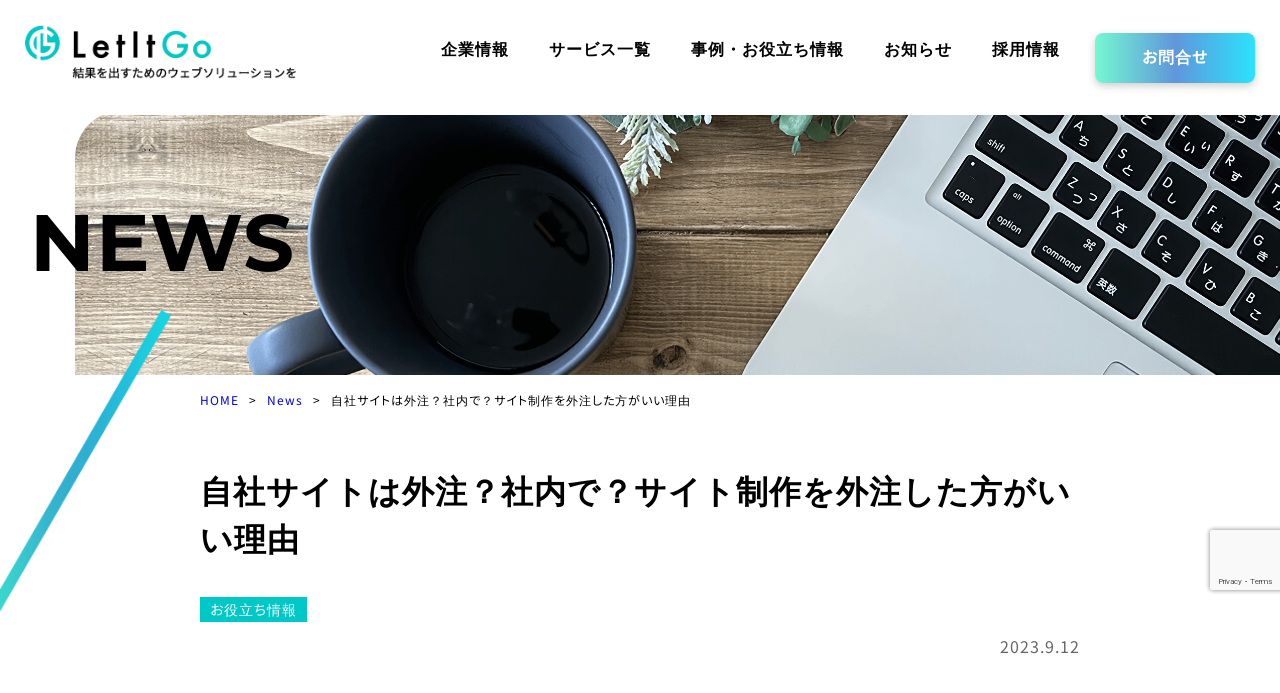

--- FILE ---
content_type: text/html; charset=UTF-8
request_url: https://letitgo.jp/companysite
body_size: 12360
content:
<!DOCTYPE html><html lang="ja"><head><meta charset="UTF-8"><meta http-equiv="X-UA-Compatible" content="IE=edge"><meta name="viewport" content="width=device-width, initial-scale=1.0"><link href="https://letitgo.jp/wp-content/cache/autoptimize/css/autoptimize_single_ff877293bb4f4456fefdf2846ab8a8ed.css?ver=1766338318" rel="stylesheet">  <script>(function(w,d,s,l,i){w[l]=w[l]||[];w[l].push({'gtm.start':new Date().getTime(),event:'gtm.js'});var f=d.getElementsByTagName(s)[0],j=d.createElement(s),dl=l!='dataLayer'?'&l='+l:'';j.async=true;j.src='https://www.googletagmanager.com/gtm.js?id='+i+dl;f.parentNode.insertBefore(j,f);})(window,document,'script','dataLayer','GTM-PJDWKJ4T');</script> 
  <script type="text/javascript">(function(add,cla){window['UserHeatTag']=cla;window[cla]=window[cla]||function(){(window[cla].q=window[cla].q||[]).push(arguments)},window[cla].l=1*new Date();var ul=document.createElement('script');var tag=document.getElementsByTagName('script')[0];ul.async=1;ul.src=add;tag.parentNode.insertBefore(ul,tag);})('//uh.nakanohito.jp/uhj2/uh.js','_uhtracker');_uhtracker({id:'uhRpXS4jEZ'});</script> <link media="all" href="https://letitgo.jp/wp-content/cache/autoptimize/css/autoptimize_afe8e480dbb56d18c6686d5c827d6659.css" rel="stylesheet"><title>自社サイトは外注？社内で？サイト制作を外注した方がいい理由 | レリゴ株式会社</title><style>img:is([sizes="auto" i],[sizes^="auto," i]){contain-intrinsic-size:3000px 1500px}</style><meta name="description" content="インターネットを利用することが当たり前になった現代、自社サイトは、営業の意味も含めて重要な役割を担っています。" /><meta name="robots" content="max-image-preview:large" /><meta name="author" content="erisakakibara"/><meta name="google-site-verification" content="1QY-WEkubBflNAq-NfEYnxuoHVAjIX93NjcSBbA6osc" /><link rel="canonical" href="https://letitgo.jp/companysite" /><meta name="generator" content="All in One SEO (AIOSEO) 4.9.3" /><meta property="og:locale" content="ja_JP" /><meta property="og:site_name" content="レリゴ株式会社" /><meta property="og:type" content="article" /><meta property="og:title" content="自社サイトは外注？社内で？サイト制作を外注した方がいい理由 | レリゴ株式会社" /><meta property="og:description" content="インターネットを利用することが当たり前になった現代、自社サイトは、営業の意味も含めて重要な役割を担っています。" /><meta property="og:url" content="https://letitgo.jp/companysite" /><meta property="og:image" content="https://letitgo.jp/wp-content/uploads/2023/09/companysite.jpg" /><meta property="og:image:secure_url" content="https://letitgo.jp/wp-content/uploads/2023/09/companysite.jpg" /><meta property="og:image:width" content="1760" /><meta property="og:image:height" content="880" /><meta property="article:published_time" content="2023-09-12T07:54:15+00:00" /><meta property="article:modified_time" content="2024-10-31T00:34:48+00:00" /><meta name="twitter:card" content="summary_large_image" /><meta name="twitter:title" content="自社サイトは外注？社内で？サイト制作を外注した方がいい理由 | レリゴ株式会社" /><meta name="twitter:description" content="インターネットを利用することが当たり前になった現代、自社サイトは、営業の意味も含めて重要な役割を担っています。" /><meta name="twitter:image" content="https://letitgo.jp/wp-content/uploads/2023/09/companysite.jpg" /> <script type="application/ld+json" class="aioseo-schema">{"@context":"https:\/\/schema.org","@graph":[{"@type":"Article","@id":"https:\/\/letitgo.jp\/companysite#article","name":"\u81ea\u793e\u30b5\u30a4\u30c8\u306f\u5916\u6ce8\uff1f\u793e\u5185\u3067\uff1f\u30b5\u30a4\u30c8\u5236\u4f5c\u3092\u5916\u6ce8\u3057\u305f\u65b9\u304c\u3044\u3044\u7406\u7531 | \u30ec\u30ea\u30b4\u682a\u5f0f\u4f1a\u793e","headline":"\u81ea\u793e\u30b5\u30a4\u30c8\u306f\u5916\u6ce8\uff1f\u793e\u5185\u3067\uff1f\u30b5\u30a4\u30c8\u5236\u4f5c\u3092\u5916\u6ce8\u3057\u305f\u65b9\u304c\u3044\u3044\u7406\u7531","author":{"@id":"https:\/\/letitgo.jp\/author\/sakakibara\/#author"},"publisher":{"@id":"https:\/\/letitgo.jp\/#organization"},"image":{"@type":"ImageObject","url":"https:\/\/letitgo.jp\/wp-content\/uploads\/2023\/09\/companysite.jpg","width":1760,"height":880,"caption":"\u81ea\u793e\u30b5\u30a4\u30c8\u306f\u5916\u6ce8\uff1f\u793e\u5185\u3067\uff1f\u30b5\u30a4\u30c8\u5236\u4f5c\u3092\u5916\u6ce8\u3057\u305f\u65b9\u304c\u3044\u3044\u7406\u7531"},"datePublished":"2023-09-12T16:54:15+09:00","dateModified":"2024-10-31T09:34:48+09:00","inLanguage":"ja","mainEntityOfPage":{"@id":"https:\/\/letitgo.jp\/companysite#webpage"},"isPartOf":{"@id":"https:\/\/letitgo.jp\/companysite#webpage"},"articleSection":"\u304a\u5f79\u7acb\u3061\u60c5\u5831, \u5916\u6ce8"},{"@type":"BreadcrumbList","@id":"https:\/\/letitgo.jp\/companysite#breadcrumblist","itemListElement":[{"@type":"ListItem","@id":"https:\/\/letitgo.jp#listItem","position":1,"name":"\u30db\u30fc\u30e0","item":"https:\/\/letitgo.jp","nextItem":{"@type":"ListItem","@id":"https:\/\/letitgo.jp\/category\/%e3%81%8a%e5%bd%b9%e7%ab%8b%e3%81%a1%e6%83%85%e5%a0%b1\/#listItem","name":"\u304a\u5f79\u7acb\u3061\u60c5\u5831"}},{"@type":"ListItem","@id":"https:\/\/letitgo.jp\/category\/%e3%81%8a%e5%bd%b9%e7%ab%8b%e3%81%a1%e6%83%85%e5%a0%b1\/#listItem","position":2,"name":"\u304a\u5f79\u7acb\u3061\u60c5\u5831","item":"https:\/\/letitgo.jp\/category\/%e3%81%8a%e5%bd%b9%e7%ab%8b%e3%81%a1%e6%83%85%e5%a0%b1\/","nextItem":{"@type":"ListItem","@id":"https:\/\/letitgo.jp\/companysite#listItem","name":"\u81ea\u793e\u30b5\u30a4\u30c8\u306f\u5916\u6ce8\uff1f\u793e\u5185\u3067\uff1f\u30b5\u30a4\u30c8\u5236\u4f5c\u3092\u5916\u6ce8\u3057\u305f\u65b9\u304c\u3044\u3044\u7406\u7531"},"previousItem":{"@type":"ListItem","@id":"https:\/\/letitgo.jp#listItem","name":"\u30db\u30fc\u30e0"}},{"@type":"ListItem","@id":"https:\/\/letitgo.jp\/companysite#listItem","position":3,"name":"\u81ea\u793e\u30b5\u30a4\u30c8\u306f\u5916\u6ce8\uff1f\u793e\u5185\u3067\uff1f\u30b5\u30a4\u30c8\u5236\u4f5c\u3092\u5916\u6ce8\u3057\u305f\u65b9\u304c\u3044\u3044\u7406\u7531","previousItem":{"@type":"ListItem","@id":"https:\/\/letitgo.jp\/category\/%e3%81%8a%e5%bd%b9%e7%ab%8b%e3%81%a1%e6%83%85%e5%a0%b1\/#listItem","name":"\u304a\u5f79\u7acb\u3061\u60c5\u5831"}}]},{"@type":"Organization","@id":"https:\/\/letitgo.jp\/#organization","name":"\u30ec\u30ea\u30b4\u682a\u5f0f\u4f1a\u793e","description":"\u4eca\u3068\u672a\u6765\u3092\u3064\u306a\u3052\u308b\u30bd\u30ea\u30e5\u30fc\u30b7\u30e7\u30f3","url":"https:\/\/letitgo.jp\/"},{"@type":"Person","@id":"https:\/\/letitgo.jp\/author\/sakakibara\/#author","url":"https:\/\/letitgo.jp\/author\/sakakibara\/","name":"erisakakibara","image":{"@type":"ImageObject","@id":"https:\/\/letitgo.jp\/companysite#authorImage","url":"https:\/\/secure.gravatar.com\/avatar\/87062eda2f0b08d5caa80d917a9376685108f7f1563a9321f34e2994476b669b?s=96&d=mm&r=g","width":96,"height":96,"caption":"erisakakibara"}},{"@type":"WebPage","@id":"https:\/\/letitgo.jp\/companysite#webpage","url":"https:\/\/letitgo.jp\/companysite","name":"\u81ea\u793e\u30b5\u30a4\u30c8\u306f\u5916\u6ce8\uff1f\u793e\u5185\u3067\uff1f\u30b5\u30a4\u30c8\u5236\u4f5c\u3092\u5916\u6ce8\u3057\u305f\u65b9\u304c\u3044\u3044\u7406\u7531 | \u30ec\u30ea\u30b4\u682a\u5f0f\u4f1a\u793e","description":"\u30a4\u30f3\u30bf\u30fc\u30cd\u30c3\u30c8\u3092\u5229\u7528\u3059\u308b\u3053\u3068\u304c\u5f53\u305f\u308a\u524d\u306b\u306a\u3063\u305f\u73fe\u4ee3\u3001\u81ea\u793e\u30b5\u30a4\u30c8\u306f\u3001\u55b6\u696d\u306e\u610f\u5473\u3082\u542b\u3081\u3066\u91cd\u8981\u306a\u5f79\u5272\u3092\u62c5\u3063\u3066\u3044\u307e\u3059\u3002","inLanguage":"ja","isPartOf":{"@id":"https:\/\/letitgo.jp\/#website"},"breadcrumb":{"@id":"https:\/\/letitgo.jp\/companysite#breadcrumblist"},"author":{"@id":"https:\/\/letitgo.jp\/author\/sakakibara\/#author"},"creator":{"@id":"https:\/\/letitgo.jp\/author\/sakakibara\/#author"},"image":{"@type":"ImageObject","url":"https:\/\/letitgo.jp\/wp-content\/uploads\/2023\/09\/companysite.jpg","@id":"https:\/\/letitgo.jp\/companysite\/#mainImage","width":1760,"height":880,"caption":"\u81ea\u793e\u30b5\u30a4\u30c8\u306f\u5916\u6ce8\uff1f\u793e\u5185\u3067\uff1f\u30b5\u30a4\u30c8\u5236\u4f5c\u3092\u5916\u6ce8\u3057\u305f\u65b9\u304c\u3044\u3044\u7406\u7531"},"primaryImageOfPage":{"@id":"https:\/\/letitgo.jp\/companysite#mainImage"},"datePublished":"2023-09-12T16:54:15+09:00","dateModified":"2024-10-31T09:34:48+09:00"},{"@type":"WebSite","@id":"https:\/\/letitgo.jp\/#website","url":"https:\/\/letitgo.jp\/","name":"\u30ec\u30ea\u30b4\u682a\u5f0f\u4f1a\u793e","description":"\u4eca\u3068\u672a\u6765\u3092\u3064\u306a\u3052\u308b\u30bd\u30ea\u30e5\u30fc\u30b7\u30e7\u30f3","inLanguage":"ja","publisher":{"@id":"https:\/\/letitgo.jp\/#organization"}}]}</script> <style id='classic-theme-styles-inline-css' type='text/css'>/*! This file is auto-generated */
.wp-block-button__link{color:#fff;background-color:#32373c;border-radius:9999px;box-shadow:none;text-decoration:none;padding:calc(.667em + 2px) calc(1.333em + 2px);font-size:1.125em}.wp-block-file__button{background:#32373c;color:#fff;text-decoration:none}</style> <script type="text/javascript" defer='defer' src="https://letitgo.jp/wp-includes/js/jquery/jquery.min.js" id="jquery-core-js"></script> <link rel="https://api.w.org/" href="https://letitgo.jp/wp-json/" /><link rel="alternate" title="JSON" type="application/json" href="https://letitgo.jp/wp-json/wp/v2/posts/4244" /><link rel="alternate" title="oEmbed (JSON)" type="application/json+oembed" href="https://letitgo.jp/wp-json/oembed/1.0/embed?url=https%3A%2F%2Fletitgo.jp%2Fcompanysite" /><link rel="alternate" title="oEmbed (XML)" type="text/xml+oembed" href="https://letitgo.jp/wp-json/oembed/1.0/embed?url=https%3A%2F%2Fletitgo.jp%2Fcompanysite&#038;format=xml" /> <script type="text/javascript">(function(c,l,a,r,i,t,y){c[a]=c[a]||function(){(c[a].q=c[a].q||[]).push(arguments)};t=l.createElement(r);t.async=1;t.src="https://www.clarity.ms/tag/"+i+"?ref=wordpress";y=l.getElementsByTagName(r)[0];y.parentNode.insertBefore(t,y);})(window,document,"clarity","script","q4zj6n0i7h");</script> <meta name="generator" content="Elementor 3.31.2; features: additional_custom_breakpoints, e_element_cache; settings: css_print_method-external, google_font-enabled, font_display-auto"><style>.e-con.e-parent:nth-of-type(n+4):not(.e-lazyloaded):not(.e-no-lazyload),.e-con.e-parent:nth-of-type(n+4):not(.e-lazyloaded):not(.e-no-lazyload) *{background-image:none !important}@media screen and (max-height:1024px){.e-con.e-parent:nth-of-type(n+3):not(.e-lazyloaded):not(.e-no-lazyload),.e-con.e-parent:nth-of-type(n+3):not(.e-lazyloaded):not(.e-no-lazyload) *{background-image:none !important}}@media screen and (max-height:640px){.e-con.e-parent:nth-of-type(n+2):not(.e-lazyloaded):not(.e-no-lazyload),.e-con.e-parent:nth-of-type(n+2):not(.e-lazyloaded):not(.e-no-lazyload) *{background-image:none !important}}</style><noscript><style>.lazyload[data-src]{display:none !important}</style></noscript><style>.lazyload{background-image:none !important}.lazyload:before{background-image:none !important}</style><link rel="icon" href="https://letitgo.jp/wp-content/uploads/2023/08/ap4dj-x31ah-003.png" sizes="32x32" /><link rel="icon" href="https://letitgo.jp/wp-content/uploads/2023/08/ap4dj-x31ah-003.png" sizes="192x192" /><link rel="apple-touch-icon" href="https://letitgo.jp/wp-content/uploads/2023/08/ap4dj-x31ah-003.png" /><meta name="msapplication-TileImage" content="https://letitgo.jp/wp-content/uploads/2023/08/ap4dj-x31ah-003.png" /></head><body class="wp-singular post-template-default single single-post postid-4244 single-format-standard wp-theme-letitgo2025 elementor-default elementor-kit-2937"> <noscript><iframe src="https://www.googletagmanager.com/ns.html?id=GTM-PJDWKJ4T"
 height="0" width="0" style="display:none;visibility:hidden"></iframe></noscript><header><div class="header_inner"><div class="logo"><a href="https://letitgo.jp"> <picture> <source media="(min-width:901px)"  data-srcset="/wp-content/uploads/2024/09/logo_202409_pc.png" /> <img src="[data-uri]" alt="Letitgo 結果を出すためのウェブソリューションを" data-src="/wp-content/uploads/2024/09/logo_202409_sp.png" decoding="async" class="lazyload" data-eio-rwidth="408" data-eio-rheight="74"> </picture><noscript><img src="/wp-content/uploads/2024/09/logo_202409_sp.png" alt="Letitgo 結果を出すためのウェブソリューションを" data-eio="l"></noscript> </a></div><div class="btn_contact"><a href="/contact/" class="btn"><span class="pc">お問合せ</span><span class="sp"><img src="[data-uri]" alt="メール" data-src="https://letitgo.jp/wp-content/themes/letitgo2025/assets/img/icon_footer_mail.png" decoding="async" class="lazyload" data-eio-rwidth="66" data-eio-rheight="50"><noscript><img src="https://letitgo.jp/wp-content/themes/letitgo2025/assets/img/icon_footer_mail.png" alt="メール" data-eio="l"></noscript></span></a></div><div class="btn_global_nav"><img src="[data-uri]" alt="" data-src="https://letitgo.jp/wp-content/themes/letitgo2025/assets/img/icon_gnav_open.png" decoding="async" class="lazyload" data-eio-rwidth="120" data-eio-rheight="120"><noscript><img src="https://letitgo.jp/wp-content/themes/letitgo2025/assets/img/icon_gnav_open.png" alt="" data-eio="l"></noscript></div><nav class="menu-global_nav-container"><ul id="menu-global_nav" class="global_menu pc"><li id="menu-item-4875" class="gnav_about menu-item menu-item-type-custom menu-item-object-custom menu-item-has-children menu-item-4875"><a href="/about">企業情報</a><ul class="sub-menu"><li id="menu-item-4854" class="menu-item menu-item-type-custom menu-item-object-custom menu-item-4854"><a href="/about#about_vision">理念・ビジョン</a></li><li id="menu-item-4855" class="menu-item menu-item-type-custom menu-item-object-custom menu-item-4855"><a href="/about#about_our4">レリゴ5ルールズ</a></li><li id="menu-item-4856" class="menu-item menu-item-type-custom menu-item-object-custom menu-item-4856"><a href="/about#about_vi">社名由来とVI</a></li><li id="menu-item-4857" class="menu-item menu-item-type-custom menu-item-object-custom menu-item-4857"><a href="/about#about_msg">代表メッセージ</a></li><li id="menu-item-4858" class="menu-item menu-item-type-custom menu-item-object-custom menu-item-4858"><a href="/about#about_history">沿革</a></li><li id="menu-item-4859" class="menu-item menu-item-type-custom menu-item-object-custom menu-item-4859"><a href="/about#about_company">会社概要</a></li></ul></li><li id="menu-item-4874" class="gnav_service menu-item menu-item-type-custom menu-item-object-custom menu-item-has-children menu-item-4874"><a href="/service">サービス一覧</a><ul class="sub-menu"><li id="menu-item-4849" class="menu-item menu-item-type-custom menu-item-object-custom menu-item-4849"><a href="/service#service_package">パッケージサービス</a></li><li id="menu-item-4850" class="menu-item menu-item-type-custom menu-item-object-custom menu-item-4850"><a href="/service/withyou-design">WITH YOU 制作</a></li><li id="menu-item-4851" class="menu-item menu-item-type-custom menu-item-object-custom menu-item-4851"><a href="/service/withyou-management">WITH YOU 管理</a></li><li id="menu-item-5033" class="menu-item menu-item-type-custom menu-item-object-custom menu-item-5033"><a href="/service/rakuten-design-service">楽得デザインプラン</a></li></ul></li><li id="menu-item-3912" class="menu-item menu-item-type-post_type menu-item-object-page menu-item-3912"><a href="https://letitgo.jp/works-review/">事例・お役立ち情報</a></li><li id="menu-item-3913" class="menu-item menu-item-type-post_type menu-item-object-page current_page_parent menu-item-3913"><a href="https://letitgo.jp/news/">お知らせ</a></li><li id="menu-item-3915" class="menu-item menu-item-type-post_type menu-item-object-page menu-item-3915"><a href="https://letitgo.jp/partner/">採用情報</a></li></ul></nav><nav class="menu-global_nav_sp-container"><ul id="menu-global_nav_sp" class="global_menu sp"><li id="menu-item-5018" class="gnav_about menu-item menu-item-type-custom menu-item-object-custom menu-item-has-children menu-item-5018"><a>企業情報</a><ul class="sub-menu"><li id="menu-item-5019" class="menu-item menu-item-type-custom menu-item-object-custom menu-item-5019"><a href="/about#about_vision">理念・ビジョン</a></li><li id="menu-item-5020" class="menu-item menu-item-type-custom menu-item-object-custom menu-item-5020"><a href="/about#about_our4">レリゴ5ルールズ</a></li><li id="menu-item-5021" class="menu-item menu-item-type-custom menu-item-object-custom menu-item-5021"><a href="/about#about_vi">社名由来とVI</a></li><li id="menu-item-5022" class="menu-item menu-item-type-custom menu-item-object-custom menu-item-5022"><a href="/about#about_msg">代表メッセージ</a></li><li id="menu-item-5023" class="menu-item menu-item-type-custom menu-item-object-custom menu-item-5023"><a href="/about#about_history">沿革</a></li><li id="menu-item-5024" class="menu-item menu-item-type-custom menu-item-object-custom menu-item-5024"><a href="/about#about_company">会社概要</a></li></ul></li><li id="menu-item-5025" class="gnav_service menu-item menu-item-type-custom menu-item-object-custom menu-item-has-children menu-item-5025"><a>サービス一覧</a><ul class="sub-menu"><li id="menu-item-5026" class="menu-item menu-item-type-custom menu-item-object-custom menu-item-5026"><a href="/service#service_package">パッケージサービス</a></li><li id="menu-item-5027" class="menu-item menu-item-type-custom menu-item-object-custom menu-item-5027"><a href="/service/withyou-design">WITH YOU 制作</a></li><li id="menu-item-5028" class="menu-item menu-item-type-custom menu-item-object-custom menu-item-5028"><a href="/service/withyou-management">WITH YOU 管理</a></li><li id="menu-item-5029" class="menu-item menu-item-type-custom menu-item-object-custom menu-item-5029"><a href="/service/rakuten-design-service">楽得デザインプラン</a></li></ul></li><li id="menu-item-5030" class="menu-item menu-item-type-post_type menu-item-object-page menu-item-5030"><a href="https://letitgo.jp/works-review/">事例・お役立ち情報</a></li><li id="menu-item-5031" class="menu-item menu-item-type-post_type menu-item-object-page current_page_parent menu-item-5031"><a href="https://letitgo.jp/news/">お知らせ</a></li><li id="menu-item-5032" class="menu-item menu-item-type-post_type menu-item-object-page menu-item-5032"><a href="https://letitgo.jp/partner/">採用情報</a></li></ul></nav></div></header><main class="contents2023 post_single" id="news"><div class="block_h1"><div class="h1_text">News</div> <picture class="h1_bg_line"> <source media="(min-width:768px)"  data-srcset="https://letitgo.jp/wp-content/themes/letitgo2025/assets/img/contents_fv_line_top_pc.png" /> <img src="[data-uri]" alt="" data-src="https://letitgo.jp/wp-content/themes/letitgo2025/assets/img/contents_fv_line_top_sp.png" decoding="async" class="lazyload" data-eio-rwidth="101" data-eio-rheight="183" /> </picture><noscript><img src="https://letitgo.jp/wp-content/themes/letitgo2025/assets/img/contents_fv_line_top_sp.png" alt="" data-eio="l" /></noscript></div><nav class="block_breadcrumbs"><ol vocab="https://schema.org/" typeof="BreadcrumbList" class="breadcrumbs clearfix"><li property="itemListElement" typeof="ListItem"><a property="item" typeof="WebPage" title="Go to Letitgo TOP" href="https://letitgo.jp" class="home"><span property="name">HOME</span></a><meta property="position" content="1"></li><li property="itemListElement" typeof="ListItem"><a property="item" typeof="WebPage" title="Go to News" href="https://letitgo.jp/news" class="home"><span property="name">News</span></a><meta property="position" content="2"></li><li property="itemListElement" typeof="ListItem" class="bread_single_title"><span property="name" class="post post-page current-item">自社サイトは外注？社内で？サイト制作を外注した方がいい理由</span><meta property="url" content="https://letitgo.jp/companysite"><meta property="position" content="3"></li></ol></nav><article class="article_single effect-fadein news usufle"><h1>自社サイトは外注？社内で？サイト制作を外注した方がいい理由</h1><div class="category"><ul class="post-categories"><li><a href="https://letitgo.jp/category/%e3%81%8a%e5%bd%b9%e7%ab%8b%e3%81%a1%e6%83%85%e5%a0%b1/" rel="category tag">お役立ち情報</a></li></ul></div><div class="date">2023.9.12</div><div class="content"><p><span style="font-weight: 400;"><br /> インターネットを利用することが当たり前になった現代、自社サイトは、営業の意味も含めて重要な役割を担っています。</span></p><p><span style="font-weight: 400;">本記事では、自社サイトを「社内制作する場合」や「外注する場合」のメリット・デメリットなどをご紹介します。</span></p><p><span style="font-weight: 400;">自社サイトを制作したいと考えている方やリニューアルを考えている方は、ぜひ参考にして下さい。</span><span style="font-size: 10pt;"></span></p><div class="box_index"><div class="box_index"><p>Index</p><ol><li><a href="#title1">自社サイトを社内制作する場合、外注する場合のメリット・デメリット</a><br /> 自社サイトを制作する方法<br /> 自社サイトを社内で制作するメリット・デメリット<br /> 自社サイトを外注するメリット<br /> 自社サイトを外注するデメリット</li><li><a href="#title2">サイト制作やリニューアルを後回しにすると機会損失を招く</a><br /> 外注する際の制作フロー<br /> 自社サイトを、自社の魅力を伝える優秀な営業マンに！</li></ol></div></div><ol></ol><h2>自社サイトを社内制作する場合、外注する場合のメリット・デメリット</h2><p><span style="font-weight: 400;">まず、自社サイトを制作する方法ですが、社内制作する場合と外注する場合に分けられます。</span></p><h3><strong>自社サイトを制作する方法</strong></h3><p><span class="marker_yl" style="font-size: 12pt;"><strong>・社内で制作する<br /> </strong></span></p><p><strong>社内に担当者がいる場合、自社で制作することも可能です。</strong></p><p><span style="font-weight: 400;">ただし、デザイン・コーディングなどの専門的な知識が必要になるほか、会社の特性をわかりやすくページに表現する構成力などのスキルも必要となります。</span></p><p><span style="font-weight: 400;">企画やデザインのみ社内で担当し、コーディングなどは外注する、という形で制作する方法をとる企業もあるでしょう。</span></p><p>&nbsp;</p><p><strong><span style="font-size: 12pt;" class="marker_yl">・外注する（個人へ依頼）</span></strong></p><p><span style="font-weight: 400;">外注する場合は、フリーランスなど個人へ依頼することも可能です。<br /> </span>ポータルサイトなどの登場でフリーランスの事業者も探しやすくなっています。</p><p>しかし、<strong>個人の場合は費用は安く抑えられることが多いですが、スキルに偏りがあったり、ボリュームに限界があったりします。</strong><br /> また、個人のスキルによっては、社内で対応する担当者も知識が必要になる場合も。</p><p>依頼する場合は、そのような点も含めて検討することが大切です。</p><p>&nbsp;</p><p><span class="marker_yl"><strong><span style="font-size: 12pt;">・外注する（法人へ依頼）</span></strong></span></p><p><span style="font-weight: 400;">Web制作会社にコンセプトからデザイン、コーディングまで依頼し、サイトを公開。</span><span style="font-weight: 400;"><br /> </span><strong>それぞれの分野で専門的な知識やノウハウを持ったプロが対応するので、安心です。</strong></p><p><span style="font-weight: 400;">特に一からサイトを制作する場合は、丁寧にヒアリングを行い、制作会社と一緒に自社の見せ方を考えていくことができます。</span></p><p><span style="font-weight: 400;">近年はサイト制作会社も多いため、手軽に外注することが可能といえるでしょう。</span></p><h3><span style="font-weight: 400;"><strong>社内で制作するメリット・デメリット</strong><br /> </span></h3><h4><strong>社内で制作するメリット</strong></h4><p>・社員が担当となるため、要望を伝えやすい</p><p>・修正などの反映スピードが早い</p><p>・コストを抑えることができる（ケースによる）</p><p>&nbsp;</p><h4><strong>社内で制作するデメリット</strong></h4><p>・企画、デザイン、コーディングなどの専門知識のある社員がいないと難しい</p><p>・スキルが担当者によって変わるため、属人的</p><p>・外部からの客観的な視点が抜けてしまう場合も</p><p>&nbsp;</p><p><span style="font-weight: 400;">上記のように<span class="marker_yl">自社サイトを社内で制作することは可能ですが、担当者のスキルに依存してしまう点がデメリットとして挙げられます。</span></span></p><p><span style="font-weight: 400;">また、企画・コンセプトの段階から社内の人間しか関わっていないため、主観的な見せ方になってしまい、魅力が半減してしまうケースもあります。</span></p><h3><strong>自社サイトを外注するメリット</strong></h3><p><span style="font-weight: 400;">続いて、サイトを外注するメリットについて確認していきます。<br /> </span><span style="font-weight: 400;">デメリットについても後述していますので、参考にして下さい。</span></p><p>&nbsp;</p><p><span style="font-size: 12pt;"><strong><span class="marker_yl">1. 各業務のプロが担当し、質の高いWebサイトが制作できる</span></strong></span></p><p><span style="font-weight: 400;">こちらは当然のメリットとなりますが、やはりプロが担当することは大きなメリットと言えます。</span></p><p><strong>数多くのWebサイトを制作しているノウハウを持っているそれぞれのプロが対応するため、質の高いサイトを制作することが可能です。</strong></p><p><span style="font-weight: 400;"></span><span style="font-weight: 400;"><br /> </span><span style="font-size: 12pt;" class="marker_yl"><strong>2.客観的な視点で、自社の良い点をアピールできる</strong></span></p><p><span style="font-weight: 400;">弊社で携わってきたWebサイトの多くにもいえることですが、構成から外注することで、効率よく自社の良い点をアピールすることができます。</span></p><p><strong>自社で制作する場合「伝えたいことが多すぎて、一番大切なことが訴求できていない」といった事態を招くことがあります。熱い想いがあるほど、情報過多になりがちです。</strong></p><p><span style="font-weight: 400;">その点、<strong>外部に依頼すれば、第三者の客観的な視点で自社の強みや良さをアピールすることができます。<br /> </strong></span><span style="font-weight: 400;">情報を精査して削ぎ落とし、わかりやすく伝えることで、訴求力の高いサイトに仕上がるでしょう。</span></p><p>&nbsp;</p><p><span style="font-size: 12pt;" class="marker_yl"><strong>3. 社員はコア業務に集中できる</strong></span></p><p><span style="font-weight: 400;">社内で制作するメリットとして「コストを抑えることができる」と紹介しましたが、実はこれもケースバイケースといえます。<br /> </span><span style="font-weight: 400;">結果的に”外注した方が相対的なコストが低い”といえるケースが少なくありません。</span></p><p><strong>自社サイト制作に時間がかかってしまい、社員がコア業務に集中できないため、作業効率が落ちてしまうためです。<br /> </strong><span style="font-weight: 400;">自社サイト制作は通常業務と異なるため時間もかかってしまいます。<br /> </span></p><p><span style="font-weight: 400;">プロに外注すれば、社内リソースを奪われることなく、発注や確認を行うだけでスムーズにサイト制作を進めることが可能です。</span></p><p>&nbsp;</p><p><span style="font-size: 12pt;" class="marker_yl"><strong>4.セキュリティ面でも安心できる</strong></span></p><p><span style="font-weight: 400;">自社サイトがサイバー攻撃にあう可能性もあり、セキュリティについてはしっかりと対策を行う必要があります。</span></p><p><span style="font-weight: 400;">特にECサイトでは個人情報を扱います。</span></p><p><span style="font-weight: 400;"><br /> セキュリティは企業の信用に関わる、とても重要なポイントです。</span></p><p><strong>制作会社にはセキュリティ面の強化なども相談することができるため、安心してサイト運営を行うことができるでしょう。</strong></p><p>&nbsp;</p><p><span class="marker_yl"><strong><span style="font-size: 12pt;">5.公開後も、運用やサイト改善を依頼できる</span></strong></span></p><p><span style="font-weight: 400;">自社サイトは、公開後も状況に応じて改善していくことが理想です。<br /> </span></p><p><span style="font-weight: 400;">制作会社に依頼すれば、公開後もサイト運用やサイト改善を依頼できます。</span></p><p>&nbsp;</p><h4>運用や更新も外注することが可能</h4><p>例えばレリゴでは、<strong>公開後の部分的な運用や更新、改善にも対応しており、運用に最適な定額サービスも提供しています。</strong></p><p><span style="font-weight: 400;">他にも、外部に任せた方が良い理由として以下のような点が挙げられます。</span></p><p>&nbsp;</p><p><strong>・更新頻度を高く保つことができ、信用にも繋がる</strong></p><p><strong>・ユーザーが知りたい点について、ノウハウのあるプロ視点の意見も聞くことで、よりHPを活用できる</strong></p><p><strong>・トレンドのデザインを取り入れられる</strong></p><p><strong>・ターゲット層とデザインテイストを一致できる</strong></p><p><strong>・プロが整理することで、情報やデザインにメリハリがつく</strong></p><p><strong>・社内の意見だけでは偏りがあり、ブラッシュアップができない</strong></p><p>&nbsp;</p><p><span style="font-weight: 400;">広告運用などでは、”社内だけで検討すると似たような広告文ばかりになり、分析の際に比較検討が難しい” という状況になりがちです。</span></p><h3>自社サイトを外注するデメリット</h3><p>自社サイトを外注するデメリットとしては、以下の点が挙げられるでしょう。</p><p>&nbsp;</p><p><strong>・費用が高くなりがち</strong></p><p><strong>・更新や修正に時間がかかることがある</strong></p><p><strong>・コミュニケーションのスピード感が社内と比べると遅い</strong></p><p>&nbsp;</p><p>自社サイトを作る際は、社内制作、外注のメリット・デメリットを確認し、検討していきましょう。</p><p>&nbsp;</p><h2><span style="font-weight: 400;">サイト制作やリニューアルを後回しにすると機会損失を招く</span></h2><p><strong>自社サイトは会社の説明をするためにも、信頼性を保つためにも、とても重要です。<br /> </strong><strong>サイトやSNSなどは、自社の魅力を広めていくためのツールとして最大限活用しましょう。</strong></p><p><span style="font-weight: 400;">レリゴにお問い合わせいただくお客様の中にも、日々の業務に追われ、自社サイトの更新が滞っていたり、サイトリニューアルに手をつけられないというケースが多くあります。</span></p><p><span class="marker_yl"><strong>後回しにしがちな自社サイトですが、外注することで、スムーズに作業を行うことができます。</strong></span></p><h3><strong>外注する際の制作フロー</strong></h3><p><span style="font-weight: 400;">それでは、実際に外注する際にはどのような制作フローとなるのかご紹介します。</span></p><p><strong><span style="font-size: 12pt;">1. 提案書の作成・要件定義</span></strong></p><p><span style="font-weight: 400;">自社サイトを制作するにあたり、目的やページ内容などを盛り込んだ提案書を作成します。</span><span style="font-weight: 400;"><br /> </span><span style="font-weight: 400;">自社の魅力を伝えられるサイトとなるよう、ターゲットやコンセプトをご提案し、すり合わせを行います。</span></p><p>&nbsp;</p><p><strong><span style="font-size: 12pt;">2. 構成の作成</span></strong></p><p><span style="font-weight: 400;">サイトのコンセプトなどが決まったら、構成を作成します。</span><span style="font-weight: 400;"><br /> </span><span style="font-weight: 400;">サイトマップを作成し、ページ内容を決めていきます。</span></p><p>&nbsp;</p><p><strong><span style="font-size: 12pt;">3. 素材の手配</span></strong></p><p><span style="font-weight: 400;">サイトの構成が完成したら、制作に必要な素材をご手配いただきます。</span></p><p><span style="font-weight: 400;">画像やロゴなど、必要な素材を共有していただき、制作に着手します。</span></p><p>&nbsp;</p><p><strong><span style="font-size: 12pt;">4. 制作（デザイン・コーディング）</span></strong></p><p><span style="font-weight: 400;">構成を元にデザインを進めていきます。都度確認を行いながら、デザインを行い、コーディングまで進めます。</span></p><p>&nbsp;</p><p><span style="font-size: 12pt;"><strong>5. 公開準備</strong></span></p><p><span style="font-weight: 400;">デザイン、コーディングなどが完了し、自社サイトが完成したら、公開準備に入ります。<br /> </span><span style="font-weight: 400;">ドメインの取得やサーバー準備といった調整を行い、自社サイトを公開しましょう。</span></p><p><span style="font-weight: 400;">基本的には、素材の手配以外は外注先にお任せしていれば、要望に合った自社サイトが完成します。</span></p><h3><strong>自社サイトを、自社の魅力を伝える優秀な営業マンに！</strong></h3><p><span style="font-weight: 400;">私たちは、<span class="marker_yl"><strong>自社サイトは「24時間働く優秀な営業マン」</strong></span>だと考えています。</span></p><p><span style="font-weight: 400;">そのため、<strong>「優秀な営業マンとして育てていく」ということも大切</strong>です。</span><span style="font-weight: 400;"></span></p><p><span style="font-weight: 400;">ぜひ自社の魅力を最大限発揮できるサイトを制作し、育てていきましょう。</span></p><p>&nbsp;</p><p><span style="font-weight: 400;">レリゴでは、サイト制作についても、状況に応じてご対応が可能です。<br /> </span><span style="font-weight: 400;">デザイン＋コーディングのご依頼はもちろん、企画・コンセプトのご提案、運用方法などについてもご提案いたします。</span></p><p><span style="font-weight: 400;">ぜひお気軽にお問い合わせ下さい。</span></p><h3>その他関連記事</h3><div class="top_works post"><ul class="article_list effect"><li class="scroll_up on"> <a href="https://letitgo.jp/sdgs-workstyle"> <span class="thumb"><img fetchpriority="high" decoding="async" width="1760" height="880" src="[data-uri]" class="attachment-post-thumbnail size-post-thumbnail wp-post-image lazyload" alt="持続可能な働き方を考える。ライフステージに合わせたキャリア形成を"   data-src="https://letitgo.jp/wp-content/uploads/2023/10/sdgs-workstyle.jpg" data-srcset="https://letitgo.jp/wp-content/uploads/2023/10/sdgs-workstyle.jpg 1760w, https://letitgo.jp/wp-content/uploads/2023/10/sdgs-workstyle-300x150.jpg 300w, https://letitgo.jp/wp-content/uploads/2023/10/sdgs-workstyle-1024x512.jpg 1024w, https://letitgo.jp/wp-content/uploads/2023/10/sdgs-workstyle-768x384.jpg 768w, https://letitgo.jp/wp-content/uploads/2023/10/sdgs-workstyle-1536x768.jpg 1536w" data-sizes="auto" data-eio-rwidth="1760" data-eio-rheight="880" /><noscript><img fetchpriority="high" decoding="async" width="1760" height="880" src="https://letitgo.jp/wp-content/uploads/2023/10/sdgs-workstyle.jpg" class="attachment-post-thumbnail size-post-thumbnail wp-post-image" alt="持続可能な働き方を考える。ライフステージに合わせたキャリア形成を" srcset="https://letitgo.jp/wp-content/uploads/2023/10/sdgs-workstyle.jpg 1760w, https://letitgo.jp/wp-content/uploads/2023/10/sdgs-workstyle-300x150.jpg 300w, https://letitgo.jp/wp-content/uploads/2023/10/sdgs-workstyle-1024x512.jpg 1024w, https://letitgo.jp/wp-content/uploads/2023/10/sdgs-workstyle-768x384.jpg 768w, https://letitgo.jp/wp-content/uploads/2023/10/sdgs-workstyle-1536x768.jpg 1536w" sizes="(max-width: 1760px) 100vw, 1760px" data-eio="l" /></noscript></span> <span class="title">持続可能な働き方を考える。ライフステージに合わせたキャリア形成を</span> <span class="col"> <span class="cat">お役立ち情報</span> <span class="btn_kuwashiku">詳細を見る→</span> </span> </a></li><li class="scroll_up on"> <a href="https://letitgo.jp/business-visualization"> <span class="thumb"><img decoding="async" width="1760" height="880" src="[data-uri]" class="attachment-post-thumbnail size-post-thumbnail wp-post-image lazyload" alt="「仕事の見える化」を実現するための3ステップ。具体的な進め方も紹介"   data-src="https://letitgo.jp/wp-content/uploads/2023/10/business-visualization.jpg" data-srcset="https://letitgo.jp/wp-content/uploads/2023/10/business-visualization.jpg 1760w, https://letitgo.jp/wp-content/uploads/2023/10/business-visualization-300x150.jpg 300w, https://letitgo.jp/wp-content/uploads/2023/10/business-visualization-1024x512.jpg 1024w, https://letitgo.jp/wp-content/uploads/2023/10/business-visualization-768x384.jpg 768w, https://letitgo.jp/wp-content/uploads/2023/10/business-visualization-1536x768.jpg 1536w" data-sizes="auto" data-eio-rwidth="1760" data-eio-rheight="880" /><noscript><img decoding="async" width="1760" height="880" src="https://letitgo.jp/wp-content/uploads/2023/10/business-visualization.jpg" class="attachment-post-thumbnail size-post-thumbnail wp-post-image" alt="「仕事の見える化」を実現するための3ステップ。具体的な進め方も紹介" srcset="https://letitgo.jp/wp-content/uploads/2023/10/business-visualization.jpg 1760w, https://letitgo.jp/wp-content/uploads/2023/10/business-visualization-300x150.jpg 300w, https://letitgo.jp/wp-content/uploads/2023/10/business-visualization-1024x512.jpg 1024w, https://letitgo.jp/wp-content/uploads/2023/10/business-visualization-768x384.jpg 768w, https://letitgo.jp/wp-content/uploads/2023/10/business-visualization-1536x768.jpg 1536w" sizes="(max-width: 1760px) 100vw, 1760px" data-eio="l" /></noscript></span> <span class="title">「仕事の見える化」を実現するための3ステップ。具体的な進め方も紹介</span> <span class="col"> <span class="cat">お役立ち情報</span> <span class="btn_kuwashiku">詳細を見る→</span> </span> </a></li><li class="scroll_up on"> <a href="https://letitgo.jp/usersvoice"> <span class="thumb"><img decoding="async" width="1760" height="880" src="[data-uri]" class="attachment-post-thumbnail size-post-thumbnail wp-post-image lazyload" alt="外注サービス導入後のお客様の声・社内の良い変化5選"   data-src="https://letitgo.jp/wp-content/uploads/2023/09/usersvoice.jpg" data-srcset="https://letitgo.jp/wp-content/uploads/2023/09/usersvoice.jpg 1760w, https://letitgo.jp/wp-content/uploads/2023/09/usersvoice-300x150.jpg 300w, https://letitgo.jp/wp-content/uploads/2023/09/usersvoice-1024x512.jpg 1024w, https://letitgo.jp/wp-content/uploads/2023/09/usersvoice-768x384.jpg 768w, https://letitgo.jp/wp-content/uploads/2023/09/usersvoice-1536x768.jpg 1536w" data-sizes="auto" data-eio-rwidth="1760" data-eio-rheight="880" /><noscript><img decoding="async" width="1760" height="880" src="https://letitgo.jp/wp-content/uploads/2023/09/usersvoice.jpg" class="attachment-post-thumbnail size-post-thumbnail wp-post-image" alt="外注サービス導入後のお客様の声・社内の良い変化5選" srcset="https://letitgo.jp/wp-content/uploads/2023/09/usersvoice.jpg 1760w, https://letitgo.jp/wp-content/uploads/2023/09/usersvoice-300x150.jpg 300w, https://letitgo.jp/wp-content/uploads/2023/09/usersvoice-1024x512.jpg 1024w, https://letitgo.jp/wp-content/uploads/2023/09/usersvoice-768x384.jpg 768w, https://letitgo.jp/wp-content/uploads/2023/09/usersvoice-1536x768.jpg 1536w" sizes="(max-width: 1760px) 100vw, 1760px" data-eio="l" /></noscript></span> <span class="title">外注サービス導入後のお客様の声・社内の良い変化5選</span> <span class="col"> <span class="cat">事例</span> <span class="btn_kuwashiku">詳細を見る→</span> </span> </a></li></ul></div></div></article><div class="content_footer"><p class="effect-fadein">BPO経験10年のレリゴチームが豊富な実績で全面サポートいたします。<br class="pc">様々な事例もご紹介いたしますので、<br class="sp">お気軽にお問い合わせください。</p><div class="effect-fadein"><a href="/contact" class="btn btn_bk"><img src="[data-uri]" alt="" data-src="https://letitgo.jp/wp-content/themes/letitgo2025/assets/img/icon_footer_mail.png" decoding="async" class="lazyload" data-eio-rwidth="66" data-eio-rheight="50"><noscript><img src="https://letitgo.jp/wp-content/themes/letitgo2025/assets/img/icon_footer_mail.png" alt="" data-eio="l"></noscript>お問い合わせはこちら</a></div></div></main><footer><div class="footer_nav_wrap"><div class="link_contents"><ul id="menu-footer_nav1" class="footer_nav"><li id="menu-item-3918" class="menu-item menu-item-type-post_type menu-item-object-page menu-item-3918"><a href="https://letitgo.jp/about">企業情報</a></li><li id="menu-item-3917" class="menu-item menu-item-type-post_type menu-item-object-page menu-item-3917"><a href="https://letitgo.jp/works-review/">事例・お役立ち情報</a></li><li id="menu-item-3919" class="menu-item menu-item-type-post_type menu-item-object-page current_page_parent menu-item-3919"><a href="https://letitgo.jp/news/">お知らせ</a></li><li id="menu-item-3921" class="menu-item menu-item-type-post_type menu-item-object-page menu-item-3921"><a href="https://letitgo.jp/partner/">採用情報</a></li><li id="menu-item-3920" class="menu-item menu-item-type-post_type menu-item-object-page menu-item-privacy-policy menu-item-3920"><a rel="privacy-policy" href="https://letitgo.jp/privacypolicy/">プライバシーポリシー</a></li></ul></div><div class="link_contents"><ul id="menu-footer_nav2" class="footer_nav"><li id="menu-item-3922" class="menu-item menu-item-type-post_type menu-item-object-page menu-item-has-children menu-item-3922"><a href="https://letitgo.jp/service">サービス</a><ul class="sub-menu"><li id="menu-item-4118" class="menu-item menu-item-type-post_type menu-item-object-page menu-item-4118"><a href="https://letitgo.jp/service/withyou-design">【WITH YOU】制作</a></li><li id="menu-item-4117" class="menu-item menu-item-type-post_type menu-item-object-page menu-item-4117"><a href="https://letitgo.jp/service/withyou-management">【WITH YOU】管理</a></li><li id="menu-item-5601" class="menu-item menu-item-type-post_type menu-item-object-page menu-item-5601"><a href="https://letitgo.jp/service/rakuten-design-service/">楽得デザインプラン</a></li></ul></li></ul></div><div class="link_contact link_contents"><p>サービス導入前の無料相談はお気軽に</p> <a href="/contact/" class="btn btn_bk"><img src="[data-uri]" alt="" data-src="https://letitgo.jp/wp-content/themes/letitgo2025/assets/img/icon_footer_mail.png" decoding="async" class="lazyload" data-eio-rwidth="66" data-eio-rheight="50"><noscript><img src="https://letitgo.jp/wp-content/themes/letitgo2025/assets/img/icon_footer_mail.png" alt="" data-eio="l"></noscript>お問い合わせはこちら</a></div></div><div class="copyright"> <a href=""><img src="[data-uri]" alt="Letitgo" data-src="https://letitgo.jp/wp-content/themes/letitgo2025/assets/img/logo.png" decoding="async" class="lazyload" data-eio-rwidth="808" data-eio-rheight="152"><noscript><img src="https://letitgo.jp/wp-content/themes/letitgo2025/assets/img/logo.png" alt="Letitgo" data-eio="l"></noscript></a> <small>&copy;2023 Leligo,Inc.</small></div><div class="btn_pagetop"><a href="#">PAGE TOP</a></div></footer> <script>console.log("現在使用しているテンプレートファイル：single.php");</script> <script type="speculationrules">{"prefetch":[{"source":"document","where":{"and":[{"href_matches":"\/*"},{"not":{"href_matches":["\/wp-*.php","\/wp-admin\/*","\/wp-content\/uploads\/*","\/wp-content\/*","\/wp-content\/plugins\/*","\/wp-content\/themes\/letitgo2025\/*","\/*\\?(.+)"]}},{"not":{"selector_matches":"a[rel~=\"nofollow\"]"}},{"not":{"selector_matches":".no-prefetch, .no-prefetch a"}}]},"eagerness":"conservative"}]}</script> <script>const lazyloadRunObserver=()=>{const lazyloadBackgrounds=document.querySelectorAll(`.e-con.e-parent:not(.e-lazyloaded)`);const lazyloadBackgroundObserver=new IntersectionObserver((entries)=>{entries.forEach((entry)=>{if(entry.isIntersecting){let lazyloadBackground=entry.target;if(lazyloadBackground){lazyloadBackground.classList.add('e-lazyloaded');}
lazyloadBackgroundObserver.unobserve(entry.target);}});},{rootMargin:'200px 0px 200px 0px'});lazyloadBackgrounds.forEach((lazyloadBackground)=>{lazyloadBackgroundObserver.observe(lazyloadBackground);});};const events=['DOMContentLoaded','elementor/lazyload/observe',];events.forEach((event)=>{document.addEventListener(event,lazyloadRunObserver);});</script> <script type="text/javascript" id="eio-lazy-load-js-before">var eio_lazy_vars={"exactdn_domain":"","skip_autoscale":0,"bg_min_dpr":1.1000000000000001,"threshold":0,"use_dpr":1};</script> <script type="text/javascript" defer='defer' src="https://letitgo.jp/wp-includes/js/dist/hooks.min.js" id="wp-hooks-js"></script> <script type="text/javascript" defer='defer' src="https://letitgo.jp/wp-includes/js/dist/i18n.min.js" id="wp-i18n-js"></script> <script type="text/javascript" id="wp-i18n-js-after">wp.i18n.setLocaleData({'text direction\u0004ltr':['ltr']});</script> <script type="text/javascript" id="contact-form-7-js-translations">(function(domain,translations){var localeData=translations.locale_data[domain]||translations.locale_data.messages;localeData[""].domain=domain;wp.i18n.setLocaleData(localeData,domain);})("contact-form-7",{"translation-revision-date":"2025-11-30 08:12:23+0000","generator":"GlotPress\/4.0.3","domain":"messages","locale_data":{"messages":{"":{"domain":"messages","plural-forms":"nplurals=1; plural=0;","lang":"ja_JP"},"This contact form is placed in the wrong place.":["\u3053\u306e\u30b3\u30f3\u30bf\u30af\u30c8\u30d5\u30a9\u30fc\u30e0\u306f\u9593\u9055\u3063\u305f\u4f4d\u7f6e\u306b\u7f6e\u304b\u308c\u3066\u3044\u307e\u3059\u3002"],"Error:":["\u30a8\u30e9\u30fc:"]}},"comment":{"reference":"includes\/js\/index.js"}});</script> <script type="text/javascript" id="contact-form-7-js-before">var wpcf7={"api":{"root":"https:\/\/letitgo.jp\/wp-json\/","namespace":"contact-form-7\/v1"},"cached":1};</script> <script type="text/javascript" id="cf7msm-js-extra">var cf7msm_posted_data=[];</script> <script type="text/javascript" defer='defer' src="https://www.google.com/recaptcha/api.js?render=6LdQJ7ArAAAAAO9jqOXZ5Pk2pOgYik4YaS3gM6Uo&amp;ver=3.0" id="google-recaptcha-js"></script> <script type="text/javascript" defer='defer' src="https://letitgo.jp/wp-includes/js/dist/vendor/wp-polyfill.min.js" id="wp-polyfill-js"></script> <script type="text/javascript" id="wpcf7-recaptcha-js-before">var wpcf7_recaptcha={"sitekey":"6LdQJ7ArAAAAAO9jqOXZ5Pk2pOgYik4YaS3gM6Uo","actions":{"homepage":"homepage","contactform":"contactform"}};</script> <script defer src="https://letitgo.jp/wp-content/cache/autoptimize/js/autoptimize_847ed3b5938a839bbf2e7ed2664b77f5.js"></script></body></html>
<!--
Performance optimized by W3 Total Cache. Learn more: https://www.boldgrid.com/w3-total-cache/?utm_source=w3tc&utm_medium=footer_comment&utm_campaign=free_plugin


Served from: letitgo.jp @ 2026-01-17 13:44:29 by W3 Total Cache
-->

--- FILE ---
content_type: text/html; charset=utf-8
request_url: https://www.google.com/recaptcha/api2/anchor?ar=1&k=6LdQJ7ArAAAAAO9jqOXZ5Pk2pOgYik4YaS3gM6Uo&co=aHR0cHM6Ly9sZXRpdGdvLmpwOjQ0Mw..&hl=en&v=PoyoqOPhxBO7pBk68S4YbpHZ&size=invisible&anchor-ms=20000&execute-ms=30000&cb=ov2okrq5oouy
body_size: 48599
content:
<!DOCTYPE HTML><html dir="ltr" lang="en"><head><meta http-equiv="Content-Type" content="text/html; charset=UTF-8">
<meta http-equiv="X-UA-Compatible" content="IE=edge">
<title>reCAPTCHA</title>
<style type="text/css">
/* cyrillic-ext */
@font-face {
  font-family: 'Roboto';
  font-style: normal;
  font-weight: 400;
  font-stretch: 100%;
  src: url(//fonts.gstatic.com/s/roboto/v48/KFO7CnqEu92Fr1ME7kSn66aGLdTylUAMa3GUBHMdazTgWw.woff2) format('woff2');
  unicode-range: U+0460-052F, U+1C80-1C8A, U+20B4, U+2DE0-2DFF, U+A640-A69F, U+FE2E-FE2F;
}
/* cyrillic */
@font-face {
  font-family: 'Roboto';
  font-style: normal;
  font-weight: 400;
  font-stretch: 100%;
  src: url(//fonts.gstatic.com/s/roboto/v48/KFO7CnqEu92Fr1ME7kSn66aGLdTylUAMa3iUBHMdazTgWw.woff2) format('woff2');
  unicode-range: U+0301, U+0400-045F, U+0490-0491, U+04B0-04B1, U+2116;
}
/* greek-ext */
@font-face {
  font-family: 'Roboto';
  font-style: normal;
  font-weight: 400;
  font-stretch: 100%;
  src: url(//fonts.gstatic.com/s/roboto/v48/KFO7CnqEu92Fr1ME7kSn66aGLdTylUAMa3CUBHMdazTgWw.woff2) format('woff2');
  unicode-range: U+1F00-1FFF;
}
/* greek */
@font-face {
  font-family: 'Roboto';
  font-style: normal;
  font-weight: 400;
  font-stretch: 100%;
  src: url(//fonts.gstatic.com/s/roboto/v48/KFO7CnqEu92Fr1ME7kSn66aGLdTylUAMa3-UBHMdazTgWw.woff2) format('woff2');
  unicode-range: U+0370-0377, U+037A-037F, U+0384-038A, U+038C, U+038E-03A1, U+03A3-03FF;
}
/* math */
@font-face {
  font-family: 'Roboto';
  font-style: normal;
  font-weight: 400;
  font-stretch: 100%;
  src: url(//fonts.gstatic.com/s/roboto/v48/KFO7CnqEu92Fr1ME7kSn66aGLdTylUAMawCUBHMdazTgWw.woff2) format('woff2');
  unicode-range: U+0302-0303, U+0305, U+0307-0308, U+0310, U+0312, U+0315, U+031A, U+0326-0327, U+032C, U+032F-0330, U+0332-0333, U+0338, U+033A, U+0346, U+034D, U+0391-03A1, U+03A3-03A9, U+03B1-03C9, U+03D1, U+03D5-03D6, U+03F0-03F1, U+03F4-03F5, U+2016-2017, U+2034-2038, U+203C, U+2040, U+2043, U+2047, U+2050, U+2057, U+205F, U+2070-2071, U+2074-208E, U+2090-209C, U+20D0-20DC, U+20E1, U+20E5-20EF, U+2100-2112, U+2114-2115, U+2117-2121, U+2123-214F, U+2190, U+2192, U+2194-21AE, U+21B0-21E5, U+21F1-21F2, U+21F4-2211, U+2213-2214, U+2216-22FF, U+2308-230B, U+2310, U+2319, U+231C-2321, U+2336-237A, U+237C, U+2395, U+239B-23B7, U+23D0, U+23DC-23E1, U+2474-2475, U+25AF, U+25B3, U+25B7, U+25BD, U+25C1, U+25CA, U+25CC, U+25FB, U+266D-266F, U+27C0-27FF, U+2900-2AFF, U+2B0E-2B11, U+2B30-2B4C, U+2BFE, U+3030, U+FF5B, U+FF5D, U+1D400-1D7FF, U+1EE00-1EEFF;
}
/* symbols */
@font-face {
  font-family: 'Roboto';
  font-style: normal;
  font-weight: 400;
  font-stretch: 100%;
  src: url(//fonts.gstatic.com/s/roboto/v48/KFO7CnqEu92Fr1ME7kSn66aGLdTylUAMaxKUBHMdazTgWw.woff2) format('woff2');
  unicode-range: U+0001-000C, U+000E-001F, U+007F-009F, U+20DD-20E0, U+20E2-20E4, U+2150-218F, U+2190, U+2192, U+2194-2199, U+21AF, U+21E6-21F0, U+21F3, U+2218-2219, U+2299, U+22C4-22C6, U+2300-243F, U+2440-244A, U+2460-24FF, U+25A0-27BF, U+2800-28FF, U+2921-2922, U+2981, U+29BF, U+29EB, U+2B00-2BFF, U+4DC0-4DFF, U+FFF9-FFFB, U+10140-1018E, U+10190-1019C, U+101A0, U+101D0-101FD, U+102E0-102FB, U+10E60-10E7E, U+1D2C0-1D2D3, U+1D2E0-1D37F, U+1F000-1F0FF, U+1F100-1F1AD, U+1F1E6-1F1FF, U+1F30D-1F30F, U+1F315, U+1F31C, U+1F31E, U+1F320-1F32C, U+1F336, U+1F378, U+1F37D, U+1F382, U+1F393-1F39F, U+1F3A7-1F3A8, U+1F3AC-1F3AF, U+1F3C2, U+1F3C4-1F3C6, U+1F3CA-1F3CE, U+1F3D4-1F3E0, U+1F3ED, U+1F3F1-1F3F3, U+1F3F5-1F3F7, U+1F408, U+1F415, U+1F41F, U+1F426, U+1F43F, U+1F441-1F442, U+1F444, U+1F446-1F449, U+1F44C-1F44E, U+1F453, U+1F46A, U+1F47D, U+1F4A3, U+1F4B0, U+1F4B3, U+1F4B9, U+1F4BB, U+1F4BF, U+1F4C8-1F4CB, U+1F4D6, U+1F4DA, U+1F4DF, U+1F4E3-1F4E6, U+1F4EA-1F4ED, U+1F4F7, U+1F4F9-1F4FB, U+1F4FD-1F4FE, U+1F503, U+1F507-1F50B, U+1F50D, U+1F512-1F513, U+1F53E-1F54A, U+1F54F-1F5FA, U+1F610, U+1F650-1F67F, U+1F687, U+1F68D, U+1F691, U+1F694, U+1F698, U+1F6AD, U+1F6B2, U+1F6B9-1F6BA, U+1F6BC, U+1F6C6-1F6CF, U+1F6D3-1F6D7, U+1F6E0-1F6EA, U+1F6F0-1F6F3, U+1F6F7-1F6FC, U+1F700-1F7FF, U+1F800-1F80B, U+1F810-1F847, U+1F850-1F859, U+1F860-1F887, U+1F890-1F8AD, U+1F8B0-1F8BB, U+1F8C0-1F8C1, U+1F900-1F90B, U+1F93B, U+1F946, U+1F984, U+1F996, U+1F9E9, U+1FA00-1FA6F, U+1FA70-1FA7C, U+1FA80-1FA89, U+1FA8F-1FAC6, U+1FACE-1FADC, U+1FADF-1FAE9, U+1FAF0-1FAF8, U+1FB00-1FBFF;
}
/* vietnamese */
@font-face {
  font-family: 'Roboto';
  font-style: normal;
  font-weight: 400;
  font-stretch: 100%;
  src: url(//fonts.gstatic.com/s/roboto/v48/KFO7CnqEu92Fr1ME7kSn66aGLdTylUAMa3OUBHMdazTgWw.woff2) format('woff2');
  unicode-range: U+0102-0103, U+0110-0111, U+0128-0129, U+0168-0169, U+01A0-01A1, U+01AF-01B0, U+0300-0301, U+0303-0304, U+0308-0309, U+0323, U+0329, U+1EA0-1EF9, U+20AB;
}
/* latin-ext */
@font-face {
  font-family: 'Roboto';
  font-style: normal;
  font-weight: 400;
  font-stretch: 100%;
  src: url(//fonts.gstatic.com/s/roboto/v48/KFO7CnqEu92Fr1ME7kSn66aGLdTylUAMa3KUBHMdazTgWw.woff2) format('woff2');
  unicode-range: U+0100-02BA, U+02BD-02C5, U+02C7-02CC, U+02CE-02D7, U+02DD-02FF, U+0304, U+0308, U+0329, U+1D00-1DBF, U+1E00-1E9F, U+1EF2-1EFF, U+2020, U+20A0-20AB, U+20AD-20C0, U+2113, U+2C60-2C7F, U+A720-A7FF;
}
/* latin */
@font-face {
  font-family: 'Roboto';
  font-style: normal;
  font-weight: 400;
  font-stretch: 100%;
  src: url(//fonts.gstatic.com/s/roboto/v48/KFO7CnqEu92Fr1ME7kSn66aGLdTylUAMa3yUBHMdazQ.woff2) format('woff2');
  unicode-range: U+0000-00FF, U+0131, U+0152-0153, U+02BB-02BC, U+02C6, U+02DA, U+02DC, U+0304, U+0308, U+0329, U+2000-206F, U+20AC, U+2122, U+2191, U+2193, U+2212, U+2215, U+FEFF, U+FFFD;
}
/* cyrillic-ext */
@font-face {
  font-family: 'Roboto';
  font-style: normal;
  font-weight: 500;
  font-stretch: 100%;
  src: url(//fonts.gstatic.com/s/roboto/v48/KFO7CnqEu92Fr1ME7kSn66aGLdTylUAMa3GUBHMdazTgWw.woff2) format('woff2');
  unicode-range: U+0460-052F, U+1C80-1C8A, U+20B4, U+2DE0-2DFF, U+A640-A69F, U+FE2E-FE2F;
}
/* cyrillic */
@font-face {
  font-family: 'Roboto';
  font-style: normal;
  font-weight: 500;
  font-stretch: 100%;
  src: url(//fonts.gstatic.com/s/roboto/v48/KFO7CnqEu92Fr1ME7kSn66aGLdTylUAMa3iUBHMdazTgWw.woff2) format('woff2');
  unicode-range: U+0301, U+0400-045F, U+0490-0491, U+04B0-04B1, U+2116;
}
/* greek-ext */
@font-face {
  font-family: 'Roboto';
  font-style: normal;
  font-weight: 500;
  font-stretch: 100%;
  src: url(//fonts.gstatic.com/s/roboto/v48/KFO7CnqEu92Fr1ME7kSn66aGLdTylUAMa3CUBHMdazTgWw.woff2) format('woff2');
  unicode-range: U+1F00-1FFF;
}
/* greek */
@font-face {
  font-family: 'Roboto';
  font-style: normal;
  font-weight: 500;
  font-stretch: 100%;
  src: url(//fonts.gstatic.com/s/roboto/v48/KFO7CnqEu92Fr1ME7kSn66aGLdTylUAMa3-UBHMdazTgWw.woff2) format('woff2');
  unicode-range: U+0370-0377, U+037A-037F, U+0384-038A, U+038C, U+038E-03A1, U+03A3-03FF;
}
/* math */
@font-face {
  font-family: 'Roboto';
  font-style: normal;
  font-weight: 500;
  font-stretch: 100%;
  src: url(//fonts.gstatic.com/s/roboto/v48/KFO7CnqEu92Fr1ME7kSn66aGLdTylUAMawCUBHMdazTgWw.woff2) format('woff2');
  unicode-range: U+0302-0303, U+0305, U+0307-0308, U+0310, U+0312, U+0315, U+031A, U+0326-0327, U+032C, U+032F-0330, U+0332-0333, U+0338, U+033A, U+0346, U+034D, U+0391-03A1, U+03A3-03A9, U+03B1-03C9, U+03D1, U+03D5-03D6, U+03F0-03F1, U+03F4-03F5, U+2016-2017, U+2034-2038, U+203C, U+2040, U+2043, U+2047, U+2050, U+2057, U+205F, U+2070-2071, U+2074-208E, U+2090-209C, U+20D0-20DC, U+20E1, U+20E5-20EF, U+2100-2112, U+2114-2115, U+2117-2121, U+2123-214F, U+2190, U+2192, U+2194-21AE, U+21B0-21E5, U+21F1-21F2, U+21F4-2211, U+2213-2214, U+2216-22FF, U+2308-230B, U+2310, U+2319, U+231C-2321, U+2336-237A, U+237C, U+2395, U+239B-23B7, U+23D0, U+23DC-23E1, U+2474-2475, U+25AF, U+25B3, U+25B7, U+25BD, U+25C1, U+25CA, U+25CC, U+25FB, U+266D-266F, U+27C0-27FF, U+2900-2AFF, U+2B0E-2B11, U+2B30-2B4C, U+2BFE, U+3030, U+FF5B, U+FF5D, U+1D400-1D7FF, U+1EE00-1EEFF;
}
/* symbols */
@font-face {
  font-family: 'Roboto';
  font-style: normal;
  font-weight: 500;
  font-stretch: 100%;
  src: url(//fonts.gstatic.com/s/roboto/v48/KFO7CnqEu92Fr1ME7kSn66aGLdTylUAMaxKUBHMdazTgWw.woff2) format('woff2');
  unicode-range: U+0001-000C, U+000E-001F, U+007F-009F, U+20DD-20E0, U+20E2-20E4, U+2150-218F, U+2190, U+2192, U+2194-2199, U+21AF, U+21E6-21F0, U+21F3, U+2218-2219, U+2299, U+22C4-22C6, U+2300-243F, U+2440-244A, U+2460-24FF, U+25A0-27BF, U+2800-28FF, U+2921-2922, U+2981, U+29BF, U+29EB, U+2B00-2BFF, U+4DC0-4DFF, U+FFF9-FFFB, U+10140-1018E, U+10190-1019C, U+101A0, U+101D0-101FD, U+102E0-102FB, U+10E60-10E7E, U+1D2C0-1D2D3, U+1D2E0-1D37F, U+1F000-1F0FF, U+1F100-1F1AD, U+1F1E6-1F1FF, U+1F30D-1F30F, U+1F315, U+1F31C, U+1F31E, U+1F320-1F32C, U+1F336, U+1F378, U+1F37D, U+1F382, U+1F393-1F39F, U+1F3A7-1F3A8, U+1F3AC-1F3AF, U+1F3C2, U+1F3C4-1F3C6, U+1F3CA-1F3CE, U+1F3D4-1F3E0, U+1F3ED, U+1F3F1-1F3F3, U+1F3F5-1F3F7, U+1F408, U+1F415, U+1F41F, U+1F426, U+1F43F, U+1F441-1F442, U+1F444, U+1F446-1F449, U+1F44C-1F44E, U+1F453, U+1F46A, U+1F47D, U+1F4A3, U+1F4B0, U+1F4B3, U+1F4B9, U+1F4BB, U+1F4BF, U+1F4C8-1F4CB, U+1F4D6, U+1F4DA, U+1F4DF, U+1F4E3-1F4E6, U+1F4EA-1F4ED, U+1F4F7, U+1F4F9-1F4FB, U+1F4FD-1F4FE, U+1F503, U+1F507-1F50B, U+1F50D, U+1F512-1F513, U+1F53E-1F54A, U+1F54F-1F5FA, U+1F610, U+1F650-1F67F, U+1F687, U+1F68D, U+1F691, U+1F694, U+1F698, U+1F6AD, U+1F6B2, U+1F6B9-1F6BA, U+1F6BC, U+1F6C6-1F6CF, U+1F6D3-1F6D7, U+1F6E0-1F6EA, U+1F6F0-1F6F3, U+1F6F7-1F6FC, U+1F700-1F7FF, U+1F800-1F80B, U+1F810-1F847, U+1F850-1F859, U+1F860-1F887, U+1F890-1F8AD, U+1F8B0-1F8BB, U+1F8C0-1F8C1, U+1F900-1F90B, U+1F93B, U+1F946, U+1F984, U+1F996, U+1F9E9, U+1FA00-1FA6F, U+1FA70-1FA7C, U+1FA80-1FA89, U+1FA8F-1FAC6, U+1FACE-1FADC, U+1FADF-1FAE9, U+1FAF0-1FAF8, U+1FB00-1FBFF;
}
/* vietnamese */
@font-face {
  font-family: 'Roboto';
  font-style: normal;
  font-weight: 500;
  font-stretch: 100%;
  src: url(//fonts.gstatic.com/s/roboto/v48/KFO7CnqEu92Fr1ME7kSn66aGLdTylUAMa3OUBHMdazTgWw.woff2) format('woff2');
  unicode-range: U+0102-0103, U+0110-0111, U+0128-0129, U+0168-0169, U+01A0-01A1, U+01AF-01B0, U+0300-0301, U+0303-0304, U+0308-0309, U+0323, U+0329, U+1EA0-1EF9, U+20AB;
}
/* latin-ext */
@font-face {
  font-family: 'Roboto';
  font-style: normal;
  font-weight: 500;
  font-stretch: 100%;
  src: url(//fonts.gstatic.com/s/roboto/v48/KFO7CnqEu92Fr1ME7kSn66aGLdTylUAMa3KUBHMdazTgWw.woff2) format('woff2');
  unicode-range: U+0100-02BA, U+02BD-02C5, U+02C7-02CC, U+02CE-02D7, U+02DD-02FF, U+0304, U+0308, U+0329, U+1D00-1DBF, U+1E00-1E9F, U+1EF2-1EFF, U+2020, U+20A0-20AB, U+20AD-20C0, U+2113, U+2C60-2C7F, U+A720-A7FF;
}
/* latin */
@font-face {
  font-family: 'Roboto';
  font-style: normal;
  font-weight: 500;
  font-stretch: 100%;
  src: url(//fonts.gstatic.com/s/roboto/v48/KFO7CnqEu92Fr1ME7kSn66aGLdTylUAMa3yUBHMdazQ.woff2) format('woff2');
  unicode-range: U+0000-00FF, U+0131, U+0152-0153, U+02BB-02BC, U+02C6, U+02DA, U+02DC, U+0304, U+0308, U+0329, U+2000-206F, U+20AC, U+2122, U+2191, U+2193, U+2212, U+2215, U+FEFF, U+FFFD;
}
/* cyrillic-ext */
@font-face {
  font-family: 'Roboto';
  font-style: normal;
  font-weight: 900;
  font-stretch: 100%;
  src: url(//fonts.gstatic.com/s/roboto/v48/KFO7CnqEu92Fr1ME7kSn66aGLdTylUAMa3GUBHMdazTgWw.woff2) format('woff2');
  unicode-range: U+0460-052F, U+1C80-1C8A, U+20B4, U+2DE0-2DFF, U+A640-A69F, U+FE2E-FE2F;
}
/* cyrillic */
@font-face {
  font-family: 'Roboto';
  font-style: normal;
  font-weight: 900;
  font-stretch: 100%;
  src: url(//fonts.gstatic.com/s/roboto/v48/KFO7CnqEu92Fr1ME7kSn66aGLdTylUAMa3iUBHMdazTgWw.woff2) format('woff2');
  unicode-range: U+0301, U+0400-045F, U+0490-0491, U+04B0-04B1, U+2116;
}
/* greek-ext */
@font-face {
  font-family: 'Roboto';
  font-style: normal;
  font-weight: 900;
  font-stretch: 100%;
  src: url(//fonts.gstatic.com/s/roboto/v48/KFO7CnqEu92Fr1ME7kSn66aGLdTylUAMa3CUBHMdazTgWw.woff2) format('woff2');
  unicode-range: U+1F00-1FFF;
}
/* greek */
@font-face {
  font-family: 'Roboto';
  font-style: normal;
  font-weight: 900;
  font-stretch: 100%;
  src: url(//fonts.gstatic.com/s/roboto/v48/KFO7CnqEu92Fr1ME7kSn66aGLdTylUAMa3-UBHMdazTgWw.woff2) format('woff2');
  unicode-range: U+0370-0377, U+037A-037F, U+0384-038A, U+038C, U+038E-03A1, U+03A3-03FF;
}
/* math */
@font-face {
  font-family: 'Roboto';
  font-style: normal;
  font-weight: 900;
  font-stretch: 100%;
  src: url(//fonts.gstatic.com/s/roboto/v48/KFO7CnqEu92Fr1ME7kSn66aGLdTylUAMawCUBHMdazTgWw.woff2) format('woff2');
  unicode-range: U+0302-0303, U+0305, U+0307-0308, U+0310, U+0312, U+0315, U+031A, U+0326-0327, U+032C, U+032F-0330, U+0332-0333, U+0338, U+033A, U+0346, U+034D, U+0391-03A1, U+03A3-03A9, U+03B1-03C9, U+03D1, U+03D5-03D6, U+03F0-03F1, U+03F4-03F5, U+2016-2017, U+2034-2038, U+203C, U+2040, U+2043, U+2047, U+2050, U+2057, U+205F, U+2070-2071, U+2074-208E, U+2090-209C, U+20D0-20DC, U+20E1, U+20E5-20EF, U+2100-2112, U+2114-2115, U+2117-2121, U+2123-214F, U+2190, U+2192, U+2194-21AE, U+21B0-21E5, U+21F1-21F2, U+21F4-2211, U+2213-2214, U+2216-22FF, U+2308-230B, U+2310, U+2319, U+231C-2321, U+2336-237A, U+237C, U+2395, U+239B-23B7, U+23D0, U+23DC-23E1, U+2474-2475, U+25AF, U+25B3, U+25B7, U+25BD, U+25C1, U+25CA, U+25CC, U+25FB, U+266D-266F, U+27C0-27FF, U+2900-2AFF, U+2B0E-2B11, U+2B30-2B4C, U+2BFE, U+3030, U+FF5B, U+FF5D, U+1D400-1D7FF, U+1EE00-1EEFF;
}
/* symbols */
@font-face {
  font-family: 'Roboto';
  font-style: normal;
  font-weight: 900;
  font-stretch: 100%;
  src: url(//fonts.gstatic.com/s/roboto/v48/KFO7CnqEu92Fr1ME7kSn66aGLdTylUAMaxKUBHMdazTgWw.woff2) format('woff2');
  unicode-range: U+0001-000C, U+000E-001F, U+007F-009F, U+20DD-20E0, U+20E2-20E4, U+2150-218F, U+2190, U+2192, U+2194-2199, U+21AF, U+21E6-21F0, U+21F3, U+2218-2219, U+2299, U+22C4-22C6, U+2300-243F, U+2440-244A, U+2460-24FF, U+25A0-27BF, U+2800-28FF, U+2921-2922, U+2981, U+29BF, U+29EB, U+2B00-2BFF, U+4DC0-4DFF, U+FFF9-FFFB, U+10140-1018E, U+10190-1019C, U+101A0, U+101D0-101FD, U+102E0-102FB, U+10E60-10E7E, U+1D2C0-1D2D3, U+1D2E0-1D37F, U+1F000-1F0FF, U+1F100-1F1AD, U+1F1E6-1F1FF, U+1F30D-1F30F, U+1F315, U+1F31C, U+1F31E, U+1F320-1F32C, U+1F336, U+1F378, U+1F37D, U+1F382, U+1F393-1F39F, U+1F3A7-1F3A8, U+1F3AC-1F3AF, U+1F3C2, U+1F3C4-1F3C6, U+1F3CA-1F3CE, U+1F3D4-1F3E0, U+1F3ED, U+1F3F1-1F3F3, U+1F3F5-1F3F7, U+1F408, U+1F415, U+1F41F, U+1F426, U+1F43F, U+1F441-1F442, U+1F444, U+1F446-1F449, U+1F44C-1F44E, U+1F453, U+1F46A, U+1F47D, U+1F4A3, U+1F4B0, U+1F4B3, U+1F4B9, U+1F4BB, U+1F4BF, U+1F4C8-1F4CB, U+1F4D6, U+1F4DA, U+1F4DF, U+1F4E3-1F4E6, U+1F4EA-1F4ED, U+1F4F7, U+1F4F9-1F4FB, U+1F4FD-1F4FE, U+1F503, U+1F507-1F50B, U+1F50D, U+1F512-1F513, U+1F53E-1F54A, U+1F54F-1F5FA, U+1F610, U+1F650-1F67F, U+1F687, U+1F68D, U+1F691, U+1F694, U+1F698, U+1F6AD, U+1F6B2, U+1F6B9-1F6BA, U+1F6BC, U+1F6C6-1F6CF, U+1F6D3-1F6D7, U+1F6E0-1F6EA, U+1F6F0-1F6F3, U+1F6F7-1F6FC, U+1F700-1F7FF, U+1F800-1F80B, U+1F810-1F847, U+1F850-1F859, U+1F860-1F887, U+1F890-1F8AD, U+1F8B0-1F8BB, U+1F8C0-1F8C1, U+1F900-1F90B, U+1F93B, U+1F946, U+1F984, U+1F996, U+1F9E9, U+1FA00-1FA6F, U+1FA70-1FA7C, U+1FA80-1FA89, U+1FA8F-1FAC6, U+1FACE-1FADC, U+1FADF-1FAE9, U+1FAF0-1FAF8, U+1FB00-1FBFF;
}
/* vietnamese */
@font-face {
  font-family: 'Roboto';
  font-style: normal;
  font-weight: 900;
  font-stretch: 100%;
  src: url(//fonts.gstatic.com/s/roboto/v48/KFO7CnqEu92Fr1ME7kSn66aGLdTylUAMa3OUBHMdazTgWw.woff2) format('woff2');
  unicode-range: U+0102-0103, U+0110-0111, U+0128-0129, U+0168-0169, U+01A0-01A1, U+01AF-01B0, U+0300-0301, U+0303-0304, U+0308-0309, U+0323, U+0329, U+1EA0-1EF9, U+20AB;
}
/* latin-ext */
@font-face {
  font-family: 'Roboto';
  font-style: normal;
  font-weight: 900;
  font-stretch: 100%;
  src: url(//fonts.gstatic.com/s/roboto/v48/KFO7CnqEu92Fr1ME7kSn66aGLdTylUAMa3KUBHMdazTgWw.woff2) format('woff2');
  unicode-range: U+0100-02BA, U+02BD-02C5, U+02C7-02CC, U+02CE-02D7, U+02DD-02FF, U+0304, U+0308, U+0329, U+1D00-1DBF, U+1E00-1E9F, U+1EF2-1EFF, U+2020, U+20A0-20AB, U+20AD-20C0, U+2113, U+2C60-2C7F, U+A720-A7FF;
}
/* latin */
@font-face {
  font-family: 'Roboto';
  font-style: normal;
  font-weight: 900;
  font-stretch: 100%;
  src: url(//fonts.gstatic.com/s/roboto/v48/KFO7CnqEu92Fr1ME7kSn66aGLdTylUAMa3yUBHMdazQ.woff2) format('woff2');
  unicode-range: U+0000-00FF, U+0131, U+0152-0153, U+02BB-02BC, U+02C6, U+02DA, U+02DC, U+0304, U+0308, U+0329, U+2000-206F, U+20AC, U+2122, U+2191, U+2193, U+2212, U+2215, U+FEFF, U+FFFD;
}

</style>
<link rel="stylesheet" type="text/css" href="https://www.gstatic.com/recaptcha/releases/PoyoqOPhxBO7pBk68S4YbpHZ/styles__ltr.css">
<script nonce="bVsxU-iXw3TktLpUUqtYvQ" type="text/javascript">window['__recaptcha_api'] = 'https://www.google.com/recaptcha/api2/';</script>
<script type="text/javascript" src="https://www.gstatic.com/recaptcha/releases/PoyoqOPhxBO7pBk68S4YbpHZ/recaptcha__en.js" nonce="bVsxU-iXw3TktLpUUqtYvQ">
      
    </script></head>
<body><div id="rc-anchor-alert" class="rc-anchor-alert"></div>
<input type="hidden" id="recaptcha-token" value="[base64]">
<script type="text/javascript" nonce="bVsxU-iXw3TktLpUUqtYvQ">
      recaptcha.anchor.Main.init("[\x22ainput\x22,[\x22bgdata\x22,\x22\x22,\[base64]/[base64]/[base64]/KE4oMTI0LHYsdi5HKSxMWihsLHYpKTpOKDEyNCx2LGwpLFYpLHYpLFQpKSxGKDE3MSx2KX0scjc9ZnVuY3Rpb24obCl7cmV0dXJuIGx9LEM9ZnVuY3Rpb24obCxWLHYpe04odixsLFYpLFZbYWtdPTI3OTZ9LG49ZnVuY3Rpb24obCxWKXtWLlg9KChWLlg/[base64]/[base64]/[base64]/[base64]/[base64]/[base64]/[base64]/[base64]/[base64]/[base64]/[base64]\\u003d\x22,\[base64]\x22,\x22wqlMwr1mwoFkw4R5IcKnJRvCtMOMw7zCucKcYnhHwpp5WDtUw5vDvnPCl3grTsOyMEPDqlLDncKKwp7DuwgTw4DCmMKJw68ka8KFwr/DjizDqE7DjBYuwrTDvV3DnW8EOMOlDsK7wp/DgT3DjgXDk8Kfwq8HwpVPCsOCw6YGw7sAdMKKwqgrHsOmWn1ZA8O2JMOfSQ5+w5sJwrbChsOWwqRrwpTCnivDpQ1mcRzCgS/DgMK2w5VWwpvDnAXCqC0ywq3Cu8Kdw6DCkCYNwoLDmnjCjcKzc8KSw6nDjcK5wovDmEIPwrhHwp3CksOYBcKIwo/ChSA8OjRtRsKMwplSThMEwphVYcKVw7HCsMOPIxXDncO5SMKKU8KkCVUgwrTCg8KuelLCocKTIknCpsKib8KtwqA8aB3CvsK5wobDrMO0RsK/w5sYw453MwkON31xw7jCq8OpQ0JNPcOOw47ClsOXwqB7wonDsU5zMcKMw5x/ISXCosKtw7XDiXXDpgnDoMKWw6dfeidpw4U8w4fDjcK2w6RhwozDgQArwozCjsOqNEd5wptpw7cNw7YCwr8hJ8OVw41qfn4nFWjCm1YUEmM4wp7ChHtmBkzDuwjDq8KVEsO2QW3Cr3p/[base64]/[base64]/CqSrDlsKaw63CpiUeRsKASGMmSsOmVcOGwrPDksOTw4AUw77CusOURlPDkkJ/[base64]/CrFlkwpkEV8KAMsOmbAd5wpxwRMK3J0Y+wo8Dwq3DjcKbKsK5cRvCtVXCv3HDhkLDpMOmw7XDisOKwrlMN8O/MDcFQWknND/CvHnDmjHCiVDDvn8EGcK8AsKEw7fCrgPDj1fDpcKkYD/DpsKlE8O1wojDnsKTXMO4O8KEw6gzBG1yw6TDlX/[base64]/CrMOiFzx0FVnDoMO1YsKfF1BtC3jDgMOVSWBUJmYWwppnw7sHBsOjw55Hw6LDqRFncmrCq8Klw5wDwrgFOSwVw47DosKwJ8K9WgjCgcObw43CpMK/[base64]/[base64]/CozvCpz3CuMOceWpEw6YERSXCqVjDkzXCj8KNJAVGwrbDpEjCk8OZw4DDlcKNDnsOacKZwqnCgCTDn8KUL2VDw5MCwpnDuVbDlAZtIMO2w6TCpMODMF/Dk8K+aTHDjcOnTDnDosOtRU7CuUscKcKLaMOuwrPCrMObwrbCmlnDpcKHwqsVdcOlwo9cwpXCv1fCkXLDp8K/GyTCviXDjsOdLVbDtMKhw5/DuRliOMKrTRPDrsKdGcO+e8Kuwo0Vwp50wr/[base64]/CucOIJ8OBwq/Dv8OYw67CjMOPXEEoDiPCjj9iMcOdwobDuG/DiiXDiR3CtcO3w7ocID/Cvk7DtsKzRMOKw7YYw5Ikw4TCjsOFwqxtfyfCrztffAUswpXDl8KbJMORwpjCh3hUwo0rByTDsMOWTcO8PcKKVcKLwrvCsnBOwqDCiMKqwrZrwq7CqEnDpsKeRcOUw41rwr7CuDrCu2MIdDbDgMOUw5B0eBzCnU/Cl8O/cmrDmSouExvDnAPCgsOjw7I6cjNiKsKzw6zDoGd6wpHClMKjw5Eawrhjw6IEwq5jL8KGwrTCksOaw6U0UChWTsKOXHnClsOoDMK+wqRtw44Uwr5WS1N5w6XCo8OPwqLDtn4vwod0wrt+wroMwoPCqB3ChwbDm8OVaQ/Dm8KWZlvCmMKACkPDpMOibl90W1RGw67DolcywqIgw49Gw5YGwq9CNHTCgjstTsKew7vCg8KSecKvb03Dt1sbwqQ5wq7CmcKrZklzwo/Di8OpEUTDp8Klw5DCv2DDhcKDwqQIFMK4wpZedTHCqcKcw53Cji7Ct3bDk8OOG0LCg8OQAH/Do8Kzw6lhwp7CgHVbwr/CtljDvR7DhcOKw7zDszF/wrrDvcODwovDsnXDocKyw6fDvMOEb8KrPg8lEcOEWWtQMV0Cw6V+w5vDlSTCnWXDk8OwFQPCux/CkMOeEMO9wpzCoMOxw54Nw6nDhkXCqn4UGUw3w4TDoBHDocOIw5HDtMKodcOjw5YPHChUwoEyEFsHPjx/QsOoFwDCpsOKZAoRw5Ecw5TDg8OOUMK8djDDlzRVwrIOIm3Cq2UdWcOfwqbDj3bDiFp6R8OFUwhxw5XDrGMFw7sFTcK0wr7CsMOkO8OGwpjCmFbDiXVew7pIw4jDhMOpwpY5N8Kqw63DpcKJw6cdIMKgdMO4LH/CvDXCtsKtwqNidcOrbsKsw6s4dsKew73CiAQLw73DrnzDpD8hSQNdwrh2QcKWw5zDimzDu8KewpHDujAKJsOdY8KzS0DDnQLDsxYkCHjCgnIpbcOUEVXCucOaw4wNS0/[base64]/TVATDShMwqkaQDN0w5DCsADCtzPDoz/CmAlAEcOFJVoOw65QwpXDj8Kew4zDgMKxemxzwqDCozN4w4FVdjNDCzPCjzbDiU7Ck8Oww7Iww7LDmMOMwqNTHQwBV8Oow67CihHDt2fCjcO3N8Kbw5DCkEXCusKZDcK/w4FFPix5TcOZw7cPGAnDscK/PMKewpnCozdsGH3CjBsdw7hfw6HDrBTDmR8ZwqLDmsKPw4YFwqvCgmYFPMKvdkEBwr53GcKzSCTCmcKDXwjDu34gwpl+ZsKgJ8Oqw41td8KDViHDh1FRwokJwrAvcSZCSsKmYcKBw4gRe8KKHMOnTXMQwoDDjzfDpsKXwrZuInYPdCEKw6HDicO+w7/CmsOkTH3Dv3R0dcK/w6Q0VMOWw4LCjhEKw5rCusKXHiRGwqgbVcOvLcKgw4VMFknDn1huU8OQEwzCgMKPBsK6QEfCglTDjcOydSspw7xRwpnCrifCmjTClyjCh8O/wpDCq8K4EMOew7ZcL8OOw4IzwpkyUcOjMwLCiBwDwo/DrsKCw4PCoXrCq3rCuztuOsOgR8KOKQXCksObw5NBwr8DZ2zDjSjDucKzw6vCtcKAwqvCv8K/wrTDkCnClwIjczDCrS12wpTDh8O2FDk6OSROw67DrMOsw7Y1fMOWQsORAHpewq3DrsOJwqDCu8O/WmbDmcKFwp8ow5vDvUQoHcK6wrt3Cy/Dm8OQP8OHGmzCg1gnS2JuZ8OSOMKAw78OE8O8w4/[base64]/DcKqw6pNBEvCjmvClXMHwqfDlTrDoHTCp8KRWMOwwpF6wqzCq3XCpGTDg8KMJjHCosOMUMKHw53Dqmx3OlfCjsOLb3zCknRaw4vDlsKaf2XDkcOowqg+wpJaHsKnMMO0YW3Cni/CjCMLwoZWcnHDv8Kkwo7ChMKww43CjMKJw6kTwoBewpPCgMKrwpfCq8Ohwr8LwobCgx3CsjVKw6nDusOww5DDn8O8wqnDoMKfMVDCk8KxQm0GHsKrL8KRNQrCv8KDw6xAw47CnsO1wpHDjhxcSMKSQ8K9wpnChcKYHjHClTZFw6DDkcKGwo/Di8KkwoMzw5ZbwqHCmsONwrfDh8OeC8O2HRjDjcOEUsK2cBjChMKuGwPCn8O/[base64]/Dny/DlkNgwqrCrH7Dp3Ydwo5Qw4TDiSHDvMKQwrMxIGtGOsKiw4zDucORw6jDtMOkw5vCmms4eMOKw7R5w5fDv8OvchYnwovClEg/U8Orw6fCl8OsecKiwqYXdsObKsK0N1lNw6EYG8OSw7HDmTLCj8O2bDoXbh4Xw5fCuxVxwoLDkB5ad8KjwrJYasOgw5zCjHXDo8ODwrfDmld6JArDrMKmKXXDjXNVBQTDhsOkwq/[base64]/wol1w7sreGMLegA2wrDClALDki88Uz4Kw5pwZCADQsO6OWUPw6AHHjsmwqcuasODc8KFYxnDj2HDi8Ktw6zDtEXCtMOcPhZ2Q0HClsO9w5bDgsKjB8OnKsOLw6LCi1/[base64]/[base64]/[base64]/DosKYPcONw4Y0RifCv8OCScKywofDucKhwqhMNsOsw7DCtcKIS8KpAw3DpcOpwq/CmT/DnTbChMKCwqXCnsOdUsOewrXCpcOrdT/ClEjDvm/DqcONwp5MwrHClTUEw7xXwrF0P8KMwonDriPDnMKXFcKqHxB5EMKYPxvCvMOfTj15AcOCC8K1w4kbwprDijo5PsO4wqcsSyzDrsK+w4fDo8K7wqdcw5fCpExyZ8KOw5BJWyLCqcKMSMKAw6DCr8OBesKQacKOwqJMCUIwwpTDii4RT8O/worCgyVeUMKAwqt2wqIrLAsSwp1cPzsUwoQvwqwmVFhHw4rDocOuwr0kwqVmMDrCpcOuZSDDicKBHcOcwobDhQAMXcKDwptAwoISw7NrwpUmE0/DiC3DkMK7PsO2wpgRccO1wpPCjsOZwqg4wqAPRQgUwoTDi8OnByRFRQ3CnMOVwr46w5A0Z1Avw4nCrcKDwqTDkEDDksOGw4F2LMKGXiZ8KBBbw4/Ds3vCicOcRcO2wqIPw4A6w49+VlnCqH1sKGRaV23CsRPDisOOwpgtwrXCosOtScOVw5oiw6vCiATDjyXCkxhuSi1+J8OyalxGw7TDrHdsAcKXw6VgSh3DgEJOw44Kw5tnNy/DgAIiw7rDrsK5wp57M8Knw5lOWCzDiG5zPkZAworCrcK2Vlc8w4/CssKcwrPCv8OkJcKww6DDk8Okw51gw6HCk8OgwpoywrrCuMKywqDCgRgawrLCohvCmcK9KmnDrQrDlUPDkzQdCcOuH3vDjE0zw51kwpxkwqnDkzk2wpp0woPDvMKhw79LwrvDh8K/[base64]/Dj8KVFcKeBMO3RmXDsGQzYwo6K8Otw7Uyw4LDuwkSJG1pCsObwq9CT0JlaSsmw7l5wo4LBipeXMKgw7gOwoEiZCZpElkDcQbCssKIAntWw6zCtcKjOMKRA0nDgB/Dsw8dUhvDg8KCRcK2T8OQwrnDsF/Diwpkw4rDtjLCtMKOwoA0W8O2w7NTw6MRwp7Dt8Opw4vDg8KdHsKrFlYqGcKVfCcdOsKow6XDhznClcO9wpPCu8OtKzjCnT44UMOhGj/Cu8O0JcOXYnHCuMOmd8OzK8KnwrvDjSsDw4Y1wrnDmMOawpxvQCrChMO/w74KNhdqw7tmDMOyEjvDq8OrYm98w5/Chn8UEsOpYGnCgsOaw5XDihnCsEzDtsOfw4/CnlATD8KPQT3Di0/Cg8Khw7Mswp/[base64]/CjG8rw7BHwpdcw6x/w73DqMOOfMOQwrsMw4BRNMKkIcOnCw7Cg3LCncO7bsO/LcKqwr9Dwq5pDcOdwqQFwq52wo9oAsOOwqzCo8OaVH07w5MowrrDqMKHNcKOw4fCs8KOw4FIwoTDrsKlwr3Cq8OPSxMOwqQsw60YPU1aw6pfecOKPMKSw5lnwpt7w67CgMKGwrB/M8KYwrzDrcOIAULCrsOuQgoTw5V/OxnDjsKuC8O/[base64]/DrMKGwrggccOowqZOw6TClBFrwprDuinDmsOIGQJ1wqh4AVtow7PClEDDpcKBOMKaQSwxWMOKwr3CnCbCosKKRcKDwqHCu0nDgGcjN8KOB2/CkMKLwrEewrTDuzHDiUxKw5h4cjPDs8KzAMOhw7fDqityYAR/Y8KcUMKrCjfCm8OBEcKlw6dBHcKlwpVVaMKtwoUKVmvCu8OnwpHCj8OQw7xkcR9NwqHDqHYtcVLCtjoCwrt9wr/DrlpnwrUyMRxCwr0YwpjDhMKiw7fDgDZ0wrYNE8Kow5UkGsKgwpDCj8K2I8KMw60yB10VwrPDncOXKU3CncKCw64Lw77DlHNOw7EVbsKjwozCqMKrOsOGFTHCmFVXUFHCqcKqD3/DpFnDvMKiwqfDtsOyw7xOTzjCjHTCm10cwqpQT8KCVsKxBUTDqMKFwoMGwrBDeEXDqWXCrcK/GTVLHh4FB07ChsKjwo08w7DCjMKzw58eGTs+bHEXYsOjLMOCw5hXdMKKw75KwrJgw4/DvC7Dpj/[base64]/DssOKwrPCslHDgMKLbVgWw4tzwozCvm3DtsOAwoDDvMKbwqDCvcK+wqkoQ8KsLkB7wpcnWFZVw7ADw63ClcOYw5EwAsOyQMKAJ8KyNxTDlkXDqkAQw5DCsMOFWCUGQVzDryATG2HCtcObWU/DgHrDg1nCq2ULw4Nuam/Cj8OCb8K4w77DrsKGw6DCi34BK8KZSSPDj8Olw7TCiifCjwHCicOZO8OJU8Kmw4dawq/CrSpjFm0jw6Z+wrJKC0FFVwVSw7cSw6Jyw5PDunIRGV7CrcKzwqF/w7AHw4bDlMKJw6DDn8KWRMKMRQ18wqJHwrIww6MTw68HwoLDrB3Cv1XDicO5w6t7aHp/[base64]/CuxV8wrfCjlDDj2YUaknDlwpnwoMiPsOGwr4Lw75Nw6t/w7x8wq1tT8K6wr8nw7LCpWYkOynDiMKTb8OyfsOkw6A+KMOVYwTCiWAbwprCuA7DtXtDwqgQw6UXBAo0DV3Dow/DmcOaMMOGRz/[base64]/[base64]/w4zCm3vDvynDoE3CrFpWW8OdRhrDnypuw5LCnHU9wrRkw5YxMGDDgcO3FMKGdsKBVcOyfcKJdMOsUR5ULMKYf8KzEh5QwqvCtzPCrirCozPCkX3Dp09Nw5QNYcO5YHwhwp/DhjRfVF3CoH8PwrDDiE3Dr8K2wqTCg24Vw63Cix8Uwo/Cj8K2wozDpMKGbnfCksKGMCYjwqkCwqtLworDjV/Dtg/[base64]/CpTPDonIZN3jDgl/CpMKqwpExKkgoXMKSRcOSwq/DpcKVDSDCmUfCgsOJasOHw4vDjMOEdUDDvSPDmg1Yw7/Co8OILMKtIBJoVVjCk8KYasOSB8KRLmfCj8KSdcK4HjPCqjjDl8OyQ8Oiwop1w5XCpcO2w6nDrU4iP3fDg1A2wqvCh8KRb8KlwqnDqhbCu8Kjwo3DjsKpFGHCjMOKfkQMw48RJCXCpcOhw4/[base64]/dhLCsEU7wrYKw4XCjBfDmSzDjMKnw5UPwp3DokjCksOOw4bCmAjCmMKwQ8OOwpIQcWLDssKJZ2B1wp9/w4LDn8O3w4/DncKrWsKWwqQCeTTDicOWb8KIW8OCeMKswqnCtTvCqsKgw7fDvA1lNVQLw7xTFw7CjcKqKmhqGnlFw6pDw7vCscOXBAjCssOCOl/DosOYw63ChXbCpMKsN8KgccKuw7UVwokpw5nDlSrCvDHCgcOUw7d5cHJyG8KpwonDnHrDvcKfBD/DmVsww5zCmMOiwoZawpnClsOXwr/DoTnDuk1rfk/CjT8jN8KFeMKZw6QaecKRU8KpM1gkw5XChMOtY1XCpcKkwrotc2DDuMOIw6J4wpcxCcO0AcKePiTCihdMG8KFw6bDhhUhcsOvOMKjw6YLYcKwwrYUKS0WwrUXQ23Cq8OkwodkSwvChVRgdEnDlzhcUcO+wqPCuFEIw5XDncOSw78wWcKmw5rDgcOUFMOaw7/DlRbDuzABKMOPwqYhw4FWasKcwpQ3QMKyw7nClFt/NBbDmgg7SEt2w4jDpVXCssKwwpDDv0gOH8KvZF3CvmzCkFXDhFzCsUrDrMKmw7zDjVBdwqc9G8OowpnCim/CgcOLUsODw6XDuiQld3LDi8O9wpvCjFYuOFHDqcOTasK/w7VRwoPDmsKqe3fDk3jCujPCgMK2wrHDs0xBaMOmCsOuKcK7woZ6wrbCpS7CvsK4w5E1WMOyScKgMMKgWMK6w5dhw6p1wqRQQsOiwr/DqcOZw71JwrbDlcOAw79Pwr83wpEHw47Dr3NJw4Ycw4rDiMK/wrDCuzzCiRzCukrDsz/DscOswqnDsMKLwphqcyocKVZuCFbCvwbCp8OWw4HDqMK8bcKGw59MNRXCvksUSQXDmXJWV8OkHcKUOXbCvF3DqBfDglfCmETDv8KVGFovw73DtcKsJmHCrsKubMOSwopcwqHDlMOXwrbCmsOQw4bCscOzF8KPdl/Dm8Kxdlw3w4/[base64]/w6DDgxXCv14Ic8OzwqjCjkfDmSAWwprDg8Omw7fClcOkKUHCusOKwq45woLCgcORw4fDlV7DkMKCwpHDrRzCsMOqw4jDn3DCgMKVfAjCtsK+w5DDrD/DthXDtQoHw7BjNsO+d8Osw63CoCHCjMOPw5kNRsK2wpLCtsKSCUgQworDiFHCvcKrwoBdwqsBI8K5KcKnDMO3QToXwqRlF8K+woXCjmvCkDpdwpjCssKLE8O2w60MasKqPB4HwqN5wpZnP8KaMcKiI8Ojc3Fswo/DoMOIP2g8R1dIPGFFTU7Dr3NGKsO+S8KlwqPDqcOBUgFtRcOBCiEjKMKow6bDqCFJwo5PJk7Cj01WVEfDg8OIw6XDosK4HyDChWl6FwHCnF7Dr8KjIHbCpxc5wr/CrcKmw5TDvB/Dn04yw6fCucOlwocRw7/[base64]/wpJNIlPDiTwQJ8KpCcKTw4k+wovDtcKoIm7DoE8+w7cXwoXDnHtNwpslwp9BPGHDsGJlAWRxwovDucORM8OwE0fDlcKAwrpjw4TCh8OkK8Knw68lw7BLYE4owogMDHTCuWjCswPCki/DjyfDmxdsw77CmyzDk8OYw5PCuS7CpsO6bzVSwr1pw785wpPDn8OtZiJSwrwBwoNDeMKJdcOyDMOhQDc1CsK3KizDrMOZQsO2eRFGwqHCmMOww57DpsO4HHoJw7g5HiDDhHfDnMOUC8KLwo7DmgzDn8ORwrVZw5sXwq5mwphIwr/Dkwkkw5pLVWNiwrrDisO9wqHCkcKrwrbDpcKow6Yeb2AqYsKLw5EzM0FwDWcGHQ3Ci8KOwps+V8K+w4UbQcKidXLClDbDlcKjwpTDqXg4wrzCnyV5R8Kyw73ClQI4A8OlJy7DnsKVwq7DmcKpC8KKYMOBwrLDigPCrnhKIB/DksK5McKOwr/CnHbDqsKYwqxNw5HCtEvDv3bCtMOoLMOmw4stJ8KSw57Dk8OMw5NfwqnDh3vCtwJ0UT0wMCcTe8ONbV/CjQbDhsOgwqfDp8OPw5ojwqrCkh1wwrxywovDgsKCRE0hXsKBY8OZBsO5wonDjMOcw4fCk3/CjCNDGMO+IMOpSMK4PcKuw5jDhk0Ow6vCliRfw5drw74Ew4LDvMK2wpXDqWrChkjDtcOEMRTDqi/CmcODNnh7w6N+w6/DosOTw55oJBLCgcO9Mk5SEkcfD8O/wrZXwqVHcDFewrdxwqHCrMOFw7fDo8OwwpNeScKrw4pzw6/Dh8Kaw44qWsOTZBPDjMKMwq9qKcOPwrHCq8KHeMOGwrErw61pwqcywpLDncKjwrkBw6DDmyLDmB0hw7/DoljCtBY9TEPCkETDocORw77CtnPCncKNw4/Dv17DkMOCTcOCw4rDjcObZwg8wo3DuMOKbXDDg3xuwqnDuBEAwo8OKijDhRh/w5ItFQXDmQTDpnDCjgVtJldIGcOlwo9TAsKQCgHDqcOQw4/[base64]/FULDtMOGw6XDgQhMacKmw5gXw4LCkMKqwoHDocOxAsKpwqAeGcO0TsKeUsOoFU8CwrHCscKmNsKHWRcfDMO+RjjDiMO8wo0mZj7Dq3XCqzTCtMOPw6vDrBnCkAfCgcOtwoUJw5xRw6Y/wp/CnMKFwozCvTB1w65EJFHDv8KtwoxBAWc/Vk5Lb0XDkMKkUh4eKiBeRsKCO8OCHcOobzfCtsK+LFXDlsOSPMKRw6jCpwBJH2AUw7kib8OBwp7CsC5MCsKsUBTDosKQw75Cwqh/d8O7NTzDqh7Cly42w4MUw5XDusKiw4DClWEvGVlyfsOPG8OhI8O0w6TDmBRJwq/[base64]/DjRPDqMKHw6DDsXBAQypKwp/DqAI9w4nCtD/Cv3/DiGYiwqBnW8KCwoQhwoAHw4E7EsKhw57Cm8KJw51bXUfDu8OMCwU6LcK9SMOaCgnDjcOHCcKWNDJXXsKIS07CnMObw7rDu8OVMzTDusODw4/DksKafAkxwr3ChhbCqFJhwpkRI8Kqw7Ykw6MIW8OPwq7ClhPCrwsjwp7CtMKyMynCj8OJw64gYMKHMCfDl2DDgMOSw7/DsBjCqsKRcgrDqGrCnD5/acKlw6MXw59gw7Aywo1mwpo7b1B0HXRhXsKIw4bDsMKZU1rCpGDCocO0w7V1wqXClcKPFQXDu1RSf8OvD8OtKhHDlgoDPsOjLDfCr2PCvVJDwqxlZkrDjTRhwrIdXSDDqkTDq8KSQQTDhw/Dj2bDosKeAGghTWx/wocXwoYLw6kgNydxwrrCnMKdw47ChTVKw6IWwqvDssOKw7sCw63DncOwVVsJw4UKai8BwqLCoEk5L8OkwrbDvVplNhLCilZzwoLCkWhlw6XDuMOhejdHaBDDkyXCmTk/Uhx3w7N/wpoZMMOEw6/CtsKvAn8BwoJwchzCj8Oiwp80wq9ewqrCn2rCsMKaRwfCtxVZecOGXS7Dqyo1ZMKWw6NIGGZqdsOUw78dHsKCZsOoAnQBBEzDusKmU8OLTAnCjsOpHjLCiz/[base64]/CicO8FMOJXMOAOnhbw6pUw4jCoWXDlMOoMMOaw5oNw6jDihh8PCXDijXCtD5iwrTDsgM5ARfDjcKwTA5lwphLccKrMVnClDReB8OPwoxRw6XDncK7SRbCk8KNwr9oSMOhTE/[base64]/DusKUw7BQwo8twqrDu3/Dg3UawpzCnMKywqJBLMKNUMOqGyDCq8KbOUwuwrhMKV88URDCgsK6wrYES1NaTsO0wqXCkw7CisKBw6Rdw6ttwoLDscKhJG80QsOmDi7ChQHDtMOcw45lLELCi8KjU3PDhMKRw6RVw4l8woN8Il3DsMORGsK7QsKgVTRew7DDjHV+JSvDhA9CMMKmUA90wp/DscK3A3PCkMOCH8KKwprCrcOGLMKgwpoiwqzCqMKlF8O2wo7CscKVQ8K9J13CkzHCujk/V8K1w7DDo8O/w6thw5IHN8KJw5VkPGrDuxwEG8KPHMK7DE0Dw4YzVMO1fMKmwovCkcOFwp56biHCkMOcwqfDhjnDgi/Cs8OEDcK/wq7DqGTDkEXDhTDCg1YUwoMWbsK8w4XDscOdw5plw57DjcO9SBxBw598ccKlWUZBwosEw4nDp1Z4VFbClRnCmsKVw7hqbsOxwpAYw50Cw4rDuMKhMW13wr3CtWAyKcKrFMKbGsOqwofCp2UKRsKWwqjCr8OsNk54w5DDmcORwp9gT8Kbw5XCvBkraD/Dj0jDssObw74Aw5XDjsKxw7nDmxTDnFbCpkrDoMOYwq9Hw4ZPVMORwoJiUgURXMK7Yk9FJsK2wq5kw7LDpi/DoHbDnl3DlcKvwo/Cjm/Dq8KAwobDlHrDo8Oew43CnC8cw68xw4VXwpUWZFhbA8Kgw4EGwpbDrsOAwpvDhcKgfzTCp8Kvag9rb8K3LMKHWMOlw5wACcORwr4/NDLDhMK6wq3Cn25ywovDih3DnB7CjTcUKkJzwq7Dsn3CgcKbe8ODwr8AEsKKHcOTwrnCkk8+UGI/WcOgw6tYw6R7wp4Kwp/DnDvDoMOEw5YAw6jDhm5Pw582WsOoHxrCqcKRwo7Cmj3DusKFw77CnF94woF8wpcSwrpsw6AsBsOlL3nDlkfCosOJAH/ClsKNwqnCusOuG1JJw6TDnEURbS/Cin3Ds0Z4wo9HwpDCisODWDAdwoUxUcOSA0/[base64]/[base64]/XsOFezjDmQIqSifCgsKaByjCtkVPwod1HcODesK8w4rDl8O6wqpZwpTDhBjCkcKzw4jCt1UNw5jDo8KdwrE5wrFhWcO+w6IbRcO/Zn0JwqHCssK3w6RxwqVFwp3CmsKDbsOtNsOlAMKBJsK6w5l2Fj/DiWDDgcO4wrs5U8K9YsKPBwrDuMKowr4QwpjCgzbDllHCqsKRw7x5w68CQsK9wpbDssO3BMKBQsOYwrDDtUAiw5pXeQ5JwrgbwroOwpMdSCFYwpTCvzAqVMKhwqtlw6rDvyvCsC5pWTnDr0bClMOywq5sw5bClgrDscKgwqzCg8OeGy9Ewr7DsMO5aMOGw4nDqQ/CrlvCr8K+w4zDmcKSLzvDjmbCmF3DmcK5B8OfZ19dcFwxwqPDshMFw4LDncOIRcOBw7LDrVVAw4lQN8KfwpUfIBhXBjDCi0XCn2VPE8OkwqxYe8O2wqYMQyXDl0MWw4/[base64]/DhjLCp8Oaw70Cwr0Kw5EEWBDDgDrCiMOcw79/[base64]/wokQw4lOdMK1w6s4LSVmw5tlT2lMPsKVw5vClcOvV8OOw5bCsRrDn0XCjX/CgmYTXsKPwoIIwp4Twqccwr5cw7rCpg7CkQF3Zh8SRDLDpcKQZMOqdQDCvMO2wq8xAS1hVcO2wr9EUkpqw6FzIsKTwrBEJjfCljTCkcK9w7Jkc8KpCsKfwrTCisKKwqkDNMKeCMOKfcODwqQ/GMO/RhwoMcOrAijCl8K7w7B7AMK4D33Dl8Kcw5jDiMKMwrlDUUB+OTMGwoPDo3o1w7MTSlnDvCnDqsKOKcKaw77DsR9ZQHvChHHDoEHDqMKNPMKvw7/[base64]/[base64]/DlsOSJA8qw57Dm8OLwq4Zw4DCphjDjcKrw43DscOow7bCgsOYw7seMAhWOj/DkW4Vw6U2wrJAC0R8BlLDmcOQw6nCuWbClcOTPxfCgyHCosKhJsKbIHrCp8OrJcKswoJ+AXFzQ8K/wpk2w5vChz4yworCg8K5c8K5wrIGw44wP8OkMSjCrcK7P8K3MAFvwrDCk8KuDMKGwq56wrQrX0V6w7jDiHQfaMOYecK3MGBnw7M9w7/ChsO4AsOcw6l5F8ONAMKTRQFZwo/DnsKkGcKhPMKTVcOLbcOMPcKQQWNcIsKjwrkrw4/Cr8Kgw6NXBBXCjMOuw6XCtWxcFjtvwoPCgVp0wqLCrknCrcKqwplFJR7Cu8KpehvDusODAknCs03Dhlsyb8O2w4TDhsKsw5ZIcMKIBsKdwr0mwq/CmWFmMsOECsONEyQ2w7jDpytnwog3OMKud8OYImXDjGQ+FcOKwo/[base64]/Csl1GesKTworCnxbCrkbDo0ACw4AJwqPDgMK8w47DoxQHe8OPw77DssKJeMOfwofDj8KGw6fDiCR1w6BlwqRxw5sBwrLDqBFzw5V5K3jDg8OiNRDDgUjDk8O0AcO0w6d2w7g6EcOHwq/Dm8OnCXXDshtvHSnDokdbw7oSw7bDmE4PAH/Dh2AeAMK9YUlDw7txKR5wwp/DjMKMI0c6w75kwptmwrkbH8OGCMOAw5bDmMKjw7DChcKnw7xUwonCrl4TwpnDnX7CisK3HkjCgXTDjMKWJ8OSPnJEw7QMw6JpC1XCixpswo45w51XKSgRUsOZK8OwZsKlCMOFw6hjw7bCucOEASXDkiRMwpItKMKtw4DCnnBIVT/[base64]/WRAvwqvCgknDoArCh8Oaw7Qvwrx6w7XDhcKBw59pRMOWwqLDosOLAyzCg2jDosOpwqEzwqgVwoQxFznCuG5JwrstfwPDrcOoEsOrQVHCungrZMOXwpsiRmAfQMOew4bCnxY2wonDlcKAw47DgsOKG1t5f8OWwozCgMOAQg/Dl8O/w4/CtDXCucK2wpHCmsKowppnGxzCnsKWZsOWUBjCpcKnwpTDlxJxwpHDp3d+wpvCqR0jwp7DpMKbwrRQw5Q9wrbDr8KhVMOkwpHDlnRpw50awrBkw5/Dr8Kswo4kw4ZWVcK9GDvDmkHDkMONw5cZw6gzw404w7ARUQp5J8KsFMKvw4EELGLDuTTDhcOhVXw5IsKRGntkw49yw4jDi8O6w57Cs8KXC8KNKsOTX2nDpcKrKMKuwq/[base64]/CrMOPL3fDsScKGm8EJH3CsHxkUjEnWAoRcsKnMFjDrsOmLcKpw6nDmMKhfDojSjrCl8O3esK8wqvDu0PDpVrDn8O6wqLCpgtMKsKIwr/CqQXClG7CpMK0wpPDqcOKdmxEP3HDl0E+WARwN8OPwqHCs0VraEdzUgHDucKTVcOhU8OZNcKWf8OswrUdMwXDlsO/GFvDosKlw6cNNsO2w5Z8wrXCtEVvwp7DiBIPMMOuQMOTX8OsZkfCqmPDlyhHw6vDjRDCl3kOGkfDjcKOE8OERxPDmXhmFcKewotwDl3CqSB7w5NNwqTCocOuwpF1aXnCnFvCgSQQw7/DoBgKwp3CmHBEwpTCr2xHw5PCog5YwrdNw71Zwqwdw48qw4kBd8OnwqnDi1PDosOYIcOUPsOFwqrCkEpIWz5wUsK/w6TDncOzXcKHw6Rqw5omdhlEwoPDhFUvw4nClQpsw7TCmwV7w4wpwrDDrjYmwrElw7nCuMODWnbDlApzfsOhR8KVw53DrMOVUlhfBsKgw6vDnRPDocKtworDsMODSMOvMHc2HAAgw4DCoypLw6PDm8Kuwqh3wrgfwoTCjDzDhcOtV8KwwqVYUD4gIsKqwrAFw6TCr8O/w4hMLcK1F8OZbnTDoMKiw7fDhAPCscKpJsOtUcOfD2J4ewBQwq1gw55Fw6XDtkPCtg83V8O0aQDCsEEZaMK9w6vCpGsxw7TCqyI+Z1TDjAjDug5JwrE+FsOfMm5Uw7VZPRdkw73CsArDl8Kaw7l4EsOfJMOxPMK5w4EfNMKGw7zDj8K6fcKMw4/Cm8OrCXjDv8KGw7QRHGTCsBDDnQYNPcOXcHAbw7rClmPDjMO9NE3Co3F6w6lswq/CusOLwrXDpMKhaQzCpFDCr8KOw4TDgcKvQsOdwrsOwoHCs8KxCVMkSxkhCcKRwpvCjUDDqGHChWIawpI5wq3CoMOcLsKVLgPDlGwUR8ONwonCtGRQbHY+wrXCjkt/w6NPElPDlADCknQeBcKKw6nDq8Onw6ARIH3DpMODwqrCksOvAMO8QsOlfcKRw5PDi0bDjBjDtcOZNMObKw/[base64]/DsMKuYcKrQnR+Rk1Zw5A9QkF1VMOFSsKtw73CosKlw5YQX8KoTsKlMBR6AsK3w7jCr3bDgFnCsVfCr0JiH8KGXsO4w5x/w7k4wq9nHAbCgcOkWSnDmMOuXsKkw5tTw4xyBMKEw4/CscKNwoTDqg3CksK/w6rDo8OrV23CkF4PWMO1wovDssKVwpZUMyYyfAfCpwE9wr3CnXF8w5jCqMORwqHCmcOoworChhTDnsK8wqPDhivCvgPDk8KFUlFnwp8+EnHCvsODw6DCiHXDvETDksKyNi9DwoMcwoE7QghQQVoVLicCL8O1RsOMC8K+wq/CnC7CmMKJw4JSaxFdeFjDk1kzw6DCocOEw7fCvU9RwqHDmgtmw6fCqAAtw70eLsKmwpd3I8KKw6VpRwoQwpjDn2ZxWmJwJ8OMw6F6aVcqHsKmFGrDpMKrFAvCvsKEAcOyF2HDnsKQw5lZH8Kkw5NowpjDnnVmw73Cm3/DiVnCm8KIw7LCohNMTsO0w5EMUjvCh8KvCXY9w4oQHMOkFTJ5asOUwq93RMKFw6rDrHXCl8KNwqwrw6F4DMKaw6Q7cVUWexEbw6BmZi/DvCcGw5zDosKECz9wXMOuIsK4J1VOwrLChHpDZi9+AcKvwr/DnioKwpUkw7xhCRfDk0bClcOEOMKww4LCgMO8wrfDlMKYLxvCisKfdRjCu8O/[base64]/CplQMwo1iw7B0OcONwr/Cr8OCwrHCl8KZX38rwqzCusKHUzbDvcOiw44uw7vDp8KUwpIWc0jCisK5PQ/CvcKJwrFncStQw7MWIcO5w5/CkcO6KnIJwrkxVcOowrtAJydPw7h+WkrDrMKibj7DmWkxaMOUwrLCoMOmw4PDpcKnw6hRw4zDk8KYwq1Pw43DkcOHwprCpcODczoew4jCo8ORw5LDuwkxIydFwozDi8OMEizDiHfDp8KrUGHCh8KAP8K2wrzDqMOhw4bCnMKLwrNuw4wnwq9Nw4LDpFjCrm/[base64]/Cm8K4By7DkcOBFhtmJkdSGsKPwoHCtnbCr8ODwo7DpV3DiMKxQTHDhVNuwplPwq1YwqTDj8OPwp8kXsOWGkjCrGzDuTzDiUPDjEElwpzDjsKuMD0Ww4ksSsOIwqMhVsOmQ1VZT8O/EMOBYMOaw4PChSbCiGczBcOePxXCuMKuwr3DvU1IwrV4NsOWO8OEw5nDrzhyw4HDjlt0w4nDscKZwoDDosOkwrPCrV7DrBBCw4zCjwXDpcKWFUgDw7TDrcKbOyfClsKJw4JGCkTDp3HDoMK/[base64]/DiMKVfEIvw7NLYcKDw5olwq1+w57DsX7DjGpyw6M/woE/w6DDrcOvw7LDpMKuw6sHN8Kgw4nDgA7CmcOWEwDDpkHCi8KzR1/[base64]/DtnhVw7RsBcK8CcOtwpYFUcKcOR8rw47CpyzDucKEw40UdsKoLw8MwokAwpYmKRrDhhQww5IVw4powpPCh0vCom1kw6HDlh0oDCnCkXljw7fCtVDCuzDDhcOwXDUaw4bCpF3DlE7DmcO3w4TDl8KIwqkwwpVFQSXCtEhLw4PCj8KoJ8KfwqnCosKHwrgrAMOePMK/wqlAw54uVQEJURnDisKaw6bDvgnClD7Dt03CjHYJdmQ3birCosK9Nmocw4nDuMKOwrRRIMOxwqB5bi7Dpm1ww5nCgsOlw6TDoVsrOw3Cgl1IwqoRF8ODwoXDiQXDksOTw4knwpsJw61Hw4IBwrnDlsO+w7nChsOodcKmw4Vtw7/CuDwuUcOgHMKlw6XDtcKFwqXDnsKNIsK3w6zCuCNMw6c8wrBPWkzDgHLDtkA/[base64]/Dng7DpMOrwqnCtzsLLcKFNMOLwobDkFXCqnfCj8KXDU8tw6JkKk3DhMO2WsO7w6jCs0zCucO5w4EeXkNGw5nCgsOewpEVw5vDsmXDlXTDgAdqw4DDl8Ksw6nClcKkwr/CrxcMw49gO8KBIk7DpmfDv0sBwqUXJn0sGcK8wpFpWlgHR1DCohzDhsKMJ8KBcErCsCF3w7Npw6vCphFjw4AaWRvCpMKEwoMow7/[base64]/CgwzCsRMRaysTCFLCt8KsVMKnwr58AcOUZcKjTDBvJcO6Lkczwp1hw7sdY8KrU8OlwoTCoGfCky0CB8Kowr3CkT4ddMK8BMOtdWFmwq/DmsOZSGzDusKJwpIxUC7CmsOow7tRcMKhbwrDh1l1wpQtwrDDjMOaVcOiwq3CvMKHwo7CvW4sw53CkMKtDmzDhsORw7lNBMKHGhs2JsKOfMOdw4zDqGowZcOtSMKvwp7DhwPCvsO6RMOhGl3CvcKuKMK5w5w/RX87cMKTJcOBwqLCt8Kww6x+dcKlbsOhw6xPw6rDi8KYQ0rCizFhwoNoCXJ3w7vDljjCnMO5YEZzwroBGgnDvMOxwqXCtsOmwqvCgcKBwr3DsykxwrbCplvCh8KFwpUyUAnDrcOkwpzCqsKLwqRjwqfDowoMCzjCmw7CvHN9XGbDuzddwrTCpAwMEsOWGWBpXcKDwr/DpMOrw4DDpBwQb8K8K8K2HcO8w7N2KMOaLsK4wrzDiWrCqcOSw456wrzCtDM/EWfDjcOzwqt/[base64]/[base64]/[base64]/[base64]/[base64]/DoWvCv8OOwqDDk8KCwrDDj8O/P1pMwpJXSSgqasK/[base64]/[base64]/DqcKsV8OWwq7DnMKuw7zDuxw3w5opw78UIVI5YCJlwoLDlmLCsGzCnQDDgGjDqGvDkC7DscKUw7JcKETCvUF+G8OGwq9EwofDlcOgw6E5w7k1esOJFcKzw6diQMKnw6fCssKdw708w5QvwqYvwrpqGsOrwqx3EDLDsnw8w4nDtizCocO/wpcSOEHDphJAwro0wrUsZcKSMcK7w7Iuw4QJwqx2wrpMIkfDgDjDmCnDjEMhwpLCs8KIHsKFw4/DnMK3wrHCq8Kxw5/DicKmw6TCrMKbMT8Nc3JCw73CtS5LK8KwOsOmccK/wo82w73CvzlzwrBRwrVSwpUwZGg2w7VVel4KN8ODDsOrOnYNw6HDtcO3w6/DixsRccKReTvCs8OcLsK7UF/CgsOpwoo0GMOPTsKiw5IVbcOaKsK8wrI4w79+w63Di8Ouwo/DiDzDq8KDwo5Qf8KJY8Kwf8KREFfCn8OfE1ZKdSE/w6NfwoHDhcO2wow2w5DCsTt3w4fDu8Oxw5XDusO6wo/DhMKdP8KM\x22],null,[\x22conf\x22,null,\x226LdQJ7ArAAAAAO9jqOXZ5Pk2pOgYik4YaS3gM6Uo\x22,0,null,null,null,1,[21,125,63,73,95,87,41,43,42,83,102,105,109,121],[1017145,420],0,null,null,null,null,0,null,0,null,700,1,null,0,\[base64]/76lBhnEnQkZnOKMAhmv8xEZ\x22,0,0,null,null,1,null,0,0,null,null,null,0],\x22https://letitgo.jp:443\x22,null,[3,1,1],null,null,null,1,3600,[\x22https://www.google.com/intl/en/policies/privacy/\x22,\x22https://www.google.com/intl/en/policies/terms/\x22],\x22vE0KIxC9KXNJoV+wFiqEOenairVLAVUYN8SWT1S3tR8\\u003d\x22,1,0,null,1,1768628671389,0,0,[43,9],null,[39,209,172,77],\x22RC-UMvVcfOGMY03Wg\x22,null,null,null,null,null,\x220dAFcWeA41k_lglv7xy6zEUm1DrdOR-fXzBRnddohN1tipbBy7RRQtowGC_1So4Uiwn898u8Lr4vhjQObgcFh3E2NuWAXDpLap_A\x22,1768711471510]");
    </script></body></html>

--- FILE ---
content_type: text/css
request_url: https://letitgo.jp/wp-content/cache/autoptimize/css/autoptimize_afe8e480dbb56d18c6686d5c827d6659.css
body_size: 21258
content:
.aioseo-toc-header{width:100%;position:relative}.aioseo-toc-header:has(.aioseo-toc-header-area){flex-direction:column;align-items:flex-start}.aioseo-toc-header .aioseo-toc-header-title{align-items:center;color:#434960;display:flex;flex:1 0 auto;font-size:24px;font-weight:700;line-height:125%;max-width:100%;gap:8px}.aioseo-toc-header .aioseo-toc-header-title .aioseo-toc-header-collapsible{display:flex;border-radius:2px;cursor:pointer;transition:transform .3s ease;background-color:#e5f0ff;box-sizing:border-box;justify-content:center;align-items:center}[dir=ltr] .aioseo-toc-header .aioseo-toc-header-title .aioseo-toc-header-collapsible{padding:8px 0 8px 10px}[dir=rtl] .aioseo-toc-header .aioseo-toc-header-title .aioseo-toc-header-collapsible{padding:8px 10px 8px 0}.aioseo-toc-header .aioseo-toc-header-title .aioseo-toc-header-collapsible svg{width:14px;height:14px}[dir=ltr] .aioseo-toc-header .aioseo-toc-header-title .aioseo-toc-header-collapsible svg{margin-right:10px}[dir=rtl] .aioseo-toc-header .aioseo-toc-header-title .aioseo-toc-header-collapsible svg{margin-left:10px}.aioseo-toc-header .aioseo-toc-header-instructions{color:#2c324c;font-size:16px;margin-bottom:0;margin-top:16px}.aioseo-toc-header .aioseo-toc-header-buttons{flex:0 1 auto}.aioseo-toc-contents{transition:transform .3s ease,opacity .3s ease;transform-origin:top;display:block;opacity:1;transform:scaleY(1);padding-top:12px}.aioseo-toc-collapsed{opacity:0;transform:scaleY(0);height:0;overflow:hidden}
.wpcf7 .screen-reader-response{position:absolute;overflow:hidden;clip:rect(1px,1px,1px,1px);clip-path:inset(50%);height:1px;width:1px;margin:-1px;padding:0;border:0;word-wrap:normal !important}.wpcf7 .hidden-fields-container{display:none}.wpcf7 form .wpcf7-response-output{margin:2em .5em 1em;padding:.2em 1em;border:2px solid #00a0d2}.wpcf7 form.init .wpcf7-response-output,.wpcf7 form.resetting .wpcf7-response-output,.wpcf7 form.submitting .wpcf7-response-output{display:none}.wpcf7 form.sent .wpcf7-response-output{border-color:#46b450}.wpcf7 form.failed .wpcf7-response-output,.wpcf7 form.aborted .wpcf7-response-output{border-color:#dc3232}.wpcf7 form.spam .wpcf7-response-output{border-color:#f56e28}.wpcf7 form.invalid .wpcf7-response-output,.wpcf7 form.unaccepted .wpcf7-response-output,.wpcf7 form.payment-required .wpcf7-response-output{border-color:#ffb900}.wpcf7-form-control-wrap{position:relative}.wpcf7-not-valid-tip{color:#dc3232;font-size:1em;font-weight:400;display:block}.use-floating-validation-tip .wpcf7-not-valid-tip{position:relative;top:-2ex;left:1em;z-index:100;border:1px solid #dc3232;background:#fff;padding:.2em .8em;width:24em}.wpcf7-list-item{display:inline-block;margin:0 0 0 1em}.wpcf7-list-item-label:before,.wpcf7-list-item-label:after{content:" "}.wpcf7-spinner{visibility:hidden;display:inline-block;background-color:#23282d;opacity:.75;width:24px;height:24px;border:none;border-radius:100%;padding:0;margin:0 24px;position:relative}form.submitting .wpcf7-spinner{visibility:visible}.wpcf7-spinner:before{content:'';position:absolute;background-color:#fbfbfc;top:4px;left:4px;width:6px;height:6px;border:none;border-radius:100%;transform-origin:8px 8px;animation-name:spin;animation-duration:1s;animation-timing-function:linear;animation-iteration-count:infinite}@media (prefers-reduced-motion:reduce){.wpcf7-spinner:before{animation-name:blink;animation-duration:2s}}@keyframes spin{from{transform:rotate(0deg)}to{transform:rotate(360deg)}}@keyframes blink{from{opacity:0}50%{opacity:1}to{opacity:0}}.wpcf7 [inert]{opacity:.5}.wpcf7 input[type=file]{cursor:pointer}.wpcf7 input[type=file]:disabled{cursor:default}.wpcf7 .wpcf7-submit:disabled{cursor:not-allowed}.wpcf7 input[type=url],.wpcf7 input[type=email],.wpcf7 input[type=tel]{direction:ltr}.wpcf7-reflection>output{display:list-item;list-style:none}.wpcf7-reflection>output[hidden]{display:none}
.wpcf7-back{float:left;margin-top:5px;position:relative;width:70px}.cf7msm-ro{white-space:pre-wrap}
*,*:before,*:after{box-sizing:border-box}*{margin:0}html,body{height:100%}body{line-height:1.5;-webkit-font-smoothing:antialiased}img,picture,video,canvas,svg{display:block;max-width:100%}input,button,textarea,select{font:inherit}p,h1,h2,h3,h4,h5,h6{overflow-wrap:break-word}#root,#__next{isolation:isolate}
.slick-slider{position:relative;display:block;box-sizing:border-box;-webkit-user-select:none;-moz-user-select:none;-ms-user-select:none;user-select:none;-webkit-touch-callout:none;-khtml-user-select:none;-ms-touch-action:pan-y;touch-action:pan-y;-webkit-tap-highlight-color:transparent}.slick-list{position:relative;display:block;overflow:hidden;margin:0;padding:0}.slick-list:focus{outline:0}.slick-list.dragging{cursor:pointer;cursor:hand}.slick-slider .slick-list,.slick-slider .slick-track{-webkit-transform:translate3d(0,0,0);-moz-transform:translate3d(0,0,0);-ms-transform:translate3d(0,0,0);-o-transform:translate3d(0,0,0);transform:translate3d(0,0,0)}.slick-track{position:relative;top:0;left:0;display:block;margin-left:auto;margin-right:auto}.slick-track:after,.slick-track:before{display:table;content:''}.slick-track:after{clear:both}.slick-loading .slick-track{visibility:hidden}.slick-slide{display:none;float:left;height:100%;min-height:1px}[dir=rtl] .slick-slide{float:right}.slick-slide img{display:block}.slick-slide.slick-loading img{display:none}.slick-slide.dragging img{pointer-events:none}.slick-initialized .slick-slide{display:block}.slick-loading .slick-slide{visibility:hidden}.slick-vertical .slick-slide{display:block;height:auto;border:1px solid transparent}.slick-arrow.slick-hidden{display:none}
/*# sourceMappingURL=slick.min.css.map */
@charset 'UTF-8';.slick-loading .slick-list{background:#fff url(//letitgo.jp/wp-content/themes/letitgo2025/assets/js/slick/ajax-loader.gif) center center no-repeat}@font-face{font-family:slick;font-weight:400;font-style:normal;src:url(//letitgo.jp/wp-content/themes/letitgo2025/assets/js/slick/fonts/slick.eot);src:url(//letitgo.jp/wp-content/themes/letitgo2025/assets/js/slick/fonts/slick.eot?#iefix) format('embedded-opentype'),url(//letitgo.jp/wp-content/themes/letitgo2025/assets/js/slick/fonts/slick.woff) format('woff'),url(//letitgo.jp/wp-content/themes/letitgo2025/assets/js/slick/fonts/slick.ttf) format('truetype'),url(//letitgo.jp/wp-content/themes/letitgo2025/assets/js/slick/fonts/slick.svg#slick) format('svg')}.slick-next,.slick-prev{font-size:0;line-height:0;position:absolute;top:50%;display:block;width:20px;height:20px;padding:0;-webkit-transform:translate(0,-50%);-ms-transform:translate(0,-50%);transform:translate(0,-50%);cursor:pointer;color:transparent;border:none;outline:0;background:0 0}.slick-next:focus,.slick-next:hover,.slick-prev:focus,.slick-prev:hover{color:transparent;outline:0;background:0 0}.slick-next:focus:before,.slick-next:hover:before,.slick-prev:focus:before,.slick-prev:hover:before{opacity:1}.slick-next.slick-disabled:before,.slick-prev.slick-disabled:before{opacity:.25}.slick-next:before,.slick-prev:before{font-family:slick;font-size:20px;line-height:1;opacity:.75;color:#fff;-webkit-font-smoothing:antialiased;-moz-osx-font-smoothing:grayscale}.slick-prev{left:-25px}[dir=rtl] .slick-prev{right:-25px;left:auto}.slick-prev:before{content:'←'}[dir=rtl] .slick-prev:before{content:'→'}.slick-next{right:-25px}[dir=rtl] .slick-next{right:auto;left:-25px}.slick-next:before{content:'→'}[dir=rtl] .slick-next:before{content:'←'}.slick-dotted.slick-slider{margin-bottom:30px}.slick-dots{position:absolute;bottom:-25px;display:block;width:100%;padding:0;margin:0;list-style:none;text-align:center}.slick-dots li{position:relative;display:inline-block;width:20px;height:20px;margin:0 5px;padding:0;cursor:pointer}.slick-dots li button{font-size:0;line-height:0;display:block;width:20px;height:20px;padding:5px;cursor:pointer;color:transparent;border:0;outline:0;background:0 0}.slick-dots li button:focus,.slick-dots li button:hover{outline:0}.slick-dots li button:focus:before,.slick-dots li button:hover:before{opacity:1}.slick-dots li button:before{font-family:slick;font-size:6px;line-height:20px;position:absolute;top:0;left:0;width:20px;height:20px;content:'•';text-align:center;opacity:.25;color:#000;-webkit-font-smoothing:antialiased;-moz-osx-font-smoothing:grayscale}.slick-dots li.slick-active button:before{opacity:.75;color:#000}
/*# sourceMappingURL=slick-theme.min.css.map */
@charset "UTF-8";html,body{font-weight:400;font-family:"Noto Sans JP",sans-serif;font-feature-settings:"palt";line-height:1.8;letter-spacing:1px}html{scroll-behavior:smooth}:target{scroll-margin-top:55px}@media screen and (min-width:901px){:target{scroll-margin-top:115px}}input[type=text],input[type=email],input[type=tel],input[type=submit],button,textarea{-webkit-appearance:none;-moz-appearance:none;appearance:none;background:0 0;border:none;border-radius:0;font:inherit;outline:none}input[type=submit],button{cursor:pointer}a:hover{opacity:.8}p{font-size:12px}@media screen and (min-width:768px){p{font-size:16px}}h1{font-weight:700;font-family:"Montserrat",sans-serif;text-transform:uppercase}section h2{color:#666;font-size:15px;font-weight:500;font-family:"Montserrat","Noto Sans JP",sans-serif;text-align:center;text-transform:uppercase;line-height:1}@media screen and (min-width:768px){section h2{font-size:20px}}section h2 span{display:block;color:#000;font-size:40px;font-weight:700}@media screen and (min-width:768px){section h2 span{font-size:48px}}section h2:after{content:"";display:block;margin:15px auto 0;width:30px;height:2.5px;background-color:#00c8c7}@media screen and (min-width:768px){section h2:after{width:48px;height:4px}}table{margin:0 auto;width:calc(100% - 50px);border:1px solid #000;border-left:none;border-right:none;border-collapse:collapse}@media screen and (min-width:768px){table{max-width:880px}}table th,table td{vertical-align:top;font-size:15px;text-align:left;padding:15px;border:1px solid #000;border-left:none;border-right:none}@media screen and (min-width:768px){table th{font-size:18px}}@media screen and (min-width:768px){table td{font-size:16px}}header{width:100%;background-color:#fff;position:fixed;top:0;left:0;z-index:99}header .header_inner{display:flex;margin:0 auto;width:100%;max-width:1280px}@media screen and (max-width:900px){header .header_inner{justify-content:space-between;padding:10px;height:55px}}@media screen and (min-width:901px){header .header_inner{justify-content:center;margin:0 auto;padding:25px;height:115px}}@media screen and (min-width:1280px){header .header_inner{max-width:1530px}}@media screen and (max-width:900px){header .logo{display:flex;flex-grow:1}}@media screen and (min-width:901px){header .logo{width:22%;max-width:315px}}@media screen and (max-width:900px){header .logo a{display:flex}}@media screen and (max-width:900px){header .logo img{height:100%}}@media screen and (min-width:901px){header .logo{order:1}}@media screen and (max-width:900px){header .btn_contact{margin-left:10px}}@media screen and (min-width:901px){header .btn_contact{display:flex;align-items:center;order:3}}header .btn_contact a{height:100%}@media screen and (max-width:900px){header .btn_contact a{padding:5px;width:35px}}@media screen and (min-width:901px){header .btn_contact a{font-size:clamp(10px, 1.25vw, 16px);line-height:2.5;width:160px;height:50px;box-shadow:0px 3px 8px 0px rgba(0,0,0,.2)}}header .btn_global_nav{flex-shrink:0;margin-left:10px;width:30px}@media screen and (min-width:901px){header .btn_global_nav{display:none}}header .btn_global_nav img{width:auto;height:100%}@media screen and (min-width:901px){.menu-global_nav-container{display:flex;flex-grow:1;align-items:center;justify-content:flex-end;order:2;padding-top:0}}.global_menu{padding:15px;list-style:none}@media screen and (max-width:900px){.global_menu{width:200px;max-height:75vh;background-color:#fff;box-shadow:0px 5px 16px 0px rgba(0,0,0,.3);position:fixed;top:50px;right:-100%;z-index:99;overflow-y:scroll;transition:all .3s}}@media screen and (min-width:901px){.global_menu{display:flex;justify-content:flex-end;padding-top:0}}@media screen and (max-width:900px){.global_menu li{display:flex;flex-flow:column;justify-content:center;min-height:50px}.global_menu li:nth-of-type(n+2){border-top:1px solid #d7d7d7}}@media screen and (min-width:901px){.global_menu li:nth-of-type(n+2){margin-left:20px}}.global_menu li a{display:flex;color:#000;font-size:16px;font-weight:700;font-family:"Montserrat",sans-serif;text-decoration:none;padding-right:20px;position:relative}@media screen and (min-width:901px){.global_menu li a{font-size:clamp(10px, 1.25vw, 16px)}}@media screen and (max-width:767px){.global_menu li a:after{content:"";display:flex;width:8px;height:100%;background-image:url(https://letitgo-dev.sakura.ne.jp/wp-content/uploads/2024/09/nav_gnav_arrow.png);background-repeat:no-repeat;background-size:100% auto;background-position:center;position:absolute;top:0;right:0}}@media screen and (max-width:900px){.global_menu li a:where(.gnav_service *):has(+.sub-menu),.global_menu li a:where(.gnav_about *):has(+.sub-menu){padding-top:10px}}.global_menu li a:where(.gnav_service *):after,.global_menu li a:where(.gnav_about *):after{transform:rotate(90deg)}.global_menu.active{right:0}.global_menu .sub-menu{margin:0;padding:0;list-style:none;transition:all .3s}@media screen and (max-width:900px){.global_menu .sub-menu{display:none;opacity:0;height:0}.global_menu .sub-menu.open{display:block;opacity:1;height:auto}}@media screen and (min-width:768px){.global_menu .sub-menu{background-color:#fff;box-shadow:0px 3px 10px 0px rgba(0,0,0,.2);position:fixed;visibility:hidden;opacity:0;padding:5px 15px}.global_menu .sub-menu:where(.gnav_service:hover *),.global_menu .sub-menu:where(.gnav_about:hover *){visibility:visible;opacity:1}}@media screen and (max-width:900px){.global_menu .sub-menu li{height:38px;min-height:unset}}@media screen and (min-width:768px){.global_menu .sub-menu li{display:flex;align-items:center;height:50px}.global_menu .sub-menu li:nth-of-type(n+2){border-top:1px solid #d7d7d7}}@media screen and (min-width:768px){.global_menu .sub-menu li:nth-of-type(n+2){margin-left:0}}.global_menu .sub-menu li a{font-size:12px;padding-left:15px}.global_menu .sub-menu li a:before{content:"";display:flex;align-items:center;width:8px;height:100%;background-image:url(https://letitgo-dev.sakura.ne.jp/wp-content/uploads/2024/09/nav_gnav_sub_arrow.png);background-repeat:no-repeat;background-size:100% auto;background-position:center;position:absolute;top:0;left:0}.global_menu .sub-menu li a:after{display:none}footer{position:relative}@media screen and (max-width:767px){footer{padding-top:30px}}@media screen and (min-width:768px){footer{padding-top:100px}}footer .btn_pagetop{display:flex;align-items:center;position:absolute;transform:rotate(90deg)}@media screen and (max-width:900px){footer .btn_pagetop{bottom:200px;right:-25px}}@media screen and (min-width:901px){footer .btn_pagetop{top:100px;left:calc(50% + 480px)}}footer .btn_pagetop a{color:#000;font-size:12px;font-weight:700;font-family:"Montserrat",sans-serif;text-decoration:none;letter-spacing:0;white-space:nowrap;transition:.3s}@media screen and (min-width:768px){footer .btn_pagetop a{font-size:16px}}footer .btn_pagetop a:before{content:"";display:inline-block;vertical-align:middle;margin-right:1em;width:2em;height:1px;background-color:#000}footer .btn_pagetop a:hover{transform:translateX(-4px)}@media screen and (max-width:767px){footer .footer_nav_wrap{margin:0 auto;width:90%}}@media screen and (min-width:768px){footer .footer_nav_wrap{display:flex;justify-content:space-between;margin:0 auto;width:95vw;max-width:880px}}footer .footer_nav_wrap .link_contents ul{margin:0 auto;padding:0;list-style:none}footer .footer_nav_wrap .link_contents .footer_nav li{margin-top:8px}footer .footer_nav_wrap .link_contents .footer_nav li a{color:#000;font-size:15px;font-weight:700;font-family:"Montserrat",sans-serif;text-decoration:none}footer .footer_nav_wrap .link_contents .footer_nav .sub-menu li{margin-top:8px}footer .footer_nav_wrap .link_contents .footer_nav .sub-menu li a{display:flex;font-size:12px;font-weight:400}@media screen and (min-width:768px){footer .footer_nav_wrap .link_contents .footer_nav .sub-menu li a{font-size:13px}}footer .footer_nav_wrap .link_contents .footer_nav .sub-menu li a:before{content:"-";text-align:center;width:1em}footer .footer_nav_wrap .link_contact{font-weight:700;width:260px}@media screen and (min-width:768px){footer .footer_nav_wrap .link_contact{display:flex;flex-flow:column;margin-left:25px}}footer .footer_nav_wrap .link_contact p{font-size:13px;text-align:center;margin-top:30px;margin-bottom:10px}@media screen and (min-width:768px){footer .footer_nav_wrap .link_contact p{margin-top:auto}}footer .footer_nav_wrap .link_contact a.btn{font-size:15px;width:100%;height:60px}footer .footer_nav_wrap .link_contact img{margin-right:10px;height:1.5em}footer .copyright{text-align:center;border-top:1px solid #000}@media screen and (max-width:767px){footer .copyright{margin-top:30px;padding:25px 0 30px}}@media screen and (min-width:768px){footer .copyright{margin-top:60px;padding:50px 0}}footer .copyright img{display:inline-block;width:65%;max-width:240px}footer .copyright small{display:block;font-weight:600;font-family:"Montserrat",sans-serif}.block_breadcrumbs{display:flex;align-items:center;margin:0 auto;padding-left:25px;min-height:3em;position:relative;z-index:2}@media screen and (min-width:768px){.block_breadcrumbs{padding:0;max-width:880px}}.breadcrumbs{display:flex;flex-wrap:wrap;padding:0;list-style:none}.breadcrumbs li{font-size:12px}.breadcrumbs li:nth-of-type(n+2):before{content:">";display:inline-block;margin:0 10px}.breadcrumbs li a,.breadcrumbs li span{text-decoration:none}@media screen and (max-width:767px){.breadcrumbs .bread_single_title{width:100%}}@media screen and (max-width:900px){main{margin:50px auto 0}}@media screen and (min-width:901px){main{margin:110px auto 0}}.scroll_up{transition:.8s ease-in-out;transform:translateY(30px);opacity:0}.scroll_up.on{transform:translateY(0);opacity:1}.scroll_left{transition:.8s ease-in-out;transform:translateX(-30px);opacity:0;filter:alpha(opacity=0);-moz-opacity:0}.scroll_left.on{opacity:1;filter:alpha(opacity=100);-moz-opacity:1;transform:translateX(0)}.scroll_right{transition:.8s ease-in-out;transform:translateX(30px);opacity:0;filter:alpha(opacity=0);-moz-opacity:0}.scroll_right.on{opacity:1;filter:alpha(opacity=100);-moz-opacity:1;transform:translateX(0)}@media screen and (min-width:768px){.sp{display:none}}@media screen and (max-width:767px){.pc{display:none}}.marker_yl{background:#ffff8e;background:linear-gradient(180deg,rgba(255,255,142,0) 0%,rgba(255,255,142,0) 50%,#ffff8e 51%,#ffff8e 90%,rgba(255,255,142,0) 91%)}.btn{display:flex;align-items:center;justify-content:center;color:#fff;font-weight:700;font-family:"Montserrat","Noto Sans JP",sans-serif;text-decoration:none;margin:0 auto;width:70%;max-width:400px;height:60px;background-image:linear-gradient(-90deg,#2ae3fc 0%,#6096db 50%,#75f8d2 100%);border-radius:8px;transition:all .3s}.btn:hover{transform:translateY(-3px)}.bg_gy{background-color:#f7f7f7;background-image:url(//letitgo.jp/wp-content/themes/letitgo2025/assets/css/../img/contents_bg_gy_line_bottom_sp.png?1);background-repeat:no-repeat;background-position:bottom -1px left;background-size:100% auto}@media screen and (min-width:768px){.bg_gy{background-image:url(//letitgo.jp/wp-content/themes/letitgo2025/assets/css/../img/contents_bg_gy_line_bottom_pc.png?1)}}.btn_bk{font-size:16px;background-image:none;background-color:#444;border-radius:8px;box-shadow:0px 5px 16px 0px rgba(0,0,0,.3);position:relative}.btn_bk:after{content:"";display:flex;width:8px;height:100%;background-image:url(/wp-content/uploads/2024/09/btn_arrow.png);background-repeat:no-repeat;background-size:100% auto;background-position:center;position:absolute;top:0;right:15px}.btn_bk:hover{background-color:#e4ab00;opacity:1}.flex_link_box{display:flex;flex-wrap:wrap;margin:0 auto;padding:0;width:calc(100% - 50px);max-width:880px;list-style:none}.flex_link_box li{width:calc((100% - 15px) / 2);position:relative}@media screen and (max-width:767px){.flex_link_box li:nth-of-type(odd){margin-right:15px}.flex_link_box li:nth-of-type(n+3){margin-top:15px}}@media screen and (min-width:768px){.flex_link_box li{margin-right:15px;width:calc((100% - 40px) / 3)}.flex_link_box li:nth-of-type(3n){margin-right:0}.flex_link_box li:nth-of-type(n+4){margin-top:20px}}.flex_link_box li a,.flex_link_box li>div{display:block;padding-top:100%;overflow:hidden;position:relative}.flex_link_box li a:hover,.flex_link_box li>div:hover{opacity:1}.flex_link_box li a:hover img,.flex_link_box li>div:hover img{transform:scale(1.2,1.2)}.flex_link_box li a .a_inner,.flex_link_box li>div .a_inner{display:block;overflow:hidden;position:absolute;top:0;right:0;bottom:0;left:0}.flex_link_box li a .text,.flex_link_box li>div .text{display:flex;flex-flow:column;align-items:center;justify-content:center;color:#fff;font-size:13.5px;font-weight:700;font-family:"Montserrat","Noto Sans JP",sans-serif;text-decoration:none;letter-spacing:0;width:100%;height:100%;position:absolute;top:0;left:0;z-index:3}@media screen and (min-width:768px){.flex_link_box li a .text,.flex_link_box li>div .text{font-size:24px}}.flex_link_box li a .text .alph,.flex_link_box li>div .text .alph{color:#00c8c7;font-size:10px}@media screen and (min-width:768px){.flex_link_box li a .text .alph,.flex_link_box li>div .text .alph{font-size:18px}}.flex_link_box li a img,.flex_link_box li>div img{width:100%;height:auto;transition:transform .4s cubic-bezier(.23,1,.32,1);transform:scale(1)}.top_works{padding-top:60px}.top_works.front{margin:-10px auto 0;padding:100px 0 70px;background-color:#f7f7f7;background-image:url(//letitgo.jp/wp-content/themes/letitgo2025/assets/css/../img/top_news_t_bg_sp.jpg),url(//letitgo.jp/wp-content/themes/letitgo2025/assets/css/../img/top_news_b_bg_sp.jpg);background-repeat:no-repeat,no-repeat;background-position:top left,bottom -2px left;background-size:100% auto}@media screen and (min-width:768px){.top_works.front{margin-top:-100px;padding:180px 0;background-image:url(//letitgo.jp/wp-content/themes/letitgo2025/assets/css/../img/top_news_t_bg_pc.jpg),url(//letitgo.jp/wp-content/themes/letitgo2025/assets/css/../img/top_news_b_bg_pc.jpg)}}.top_works ul{margin:60px auto 30px;padding:0;max-width:1100px;list-style:none}.top_works ul li{margin:0 10px 20px;box-shadow:0px 5px 16px 0px rgba(0,0,0,.3)}.top_works ul li:not(.slick-active){opacity:.3}.top_works ul li a{display:block;color:#000;text-decoration:none}.top_works ul li a .thumb{padding-top:50%;position:relative}.top_works ul li a .thumb img{-o-object-fit:cover;object-fit:cover;width:100%;height:100%;position:absolute;top:0;left:0}.top_works ul li a .title{font-size:20px;font-weight:700;line-height:1.5;margin:15px auto;padding:0 10px;display:-webkit-box;-webkit-box-orient:vertical;-webkit-line-clamp:2;overflow:hidden}.top_works ul li a .col{display:flex;justify-content:space-between;margin-bottom:20px;padding:0 10px}.top_works ul li a .cat{color:#fff;padding:0 10px;background-color:#00c8c7}.sidebar{position:relative;z-index:2}@media screen and (min-width:768px){.sidebar{display:flex;padding-top:45px;margin:0 auto 200px;width:calc(100% - 50px);max-width:880px}.sidebar p{width:100% !important}.sidebar .title{font-weight:700;font-family:"Montserrat",sans-serif;margin-top:30px;padding:10px;border-bottom:1px solid #000}.sidebar .side_search{margin-top:20px;position:relative}.sidebar .side_search input[type=text]{padding:5px 10px;height:40px;background-color:#fff;border:1px solid #000}.sidebar .side_search button{position:absolute;padding:0;top:6px;right:10px}.sidebar .side_category ul{padding:0;list-style:none}.sidebar .side_category ul li{display:flex;padding:10px;border-bottom:1px solid #d7d7d7}.sidebar .side_category ul li:before{content:"-";flex-shrink:0;font-weight:700;margin-right:5px}.sidebar .side_category ul li a{color:#000;text-decoration:none}.sidebar .side_articles{margin-left:40px}.sidebar .side_list_article{display:flex;flex-wrap:wrap;justify-content:space-between;padding:0;list-style:none}.sidebar .side_list_article li{width:calc((100% - 80px) / 2);padding:10px;border-bottom:1px solid #d7d7d7}.sidebar .side_list_article li a{display:flex;align-items:center;color:#000;text-decoration:none;line-height:1.5}.sidebar .side_list_article li a .img{flex-shrink:0;margin-right:10px;width:80px;height:80px}.sidebar .side_list_article li a .img img{-o-object-fit:cover;object-fit:cover;width:100%;height:80px}.sidebar .side_list_article li a .name{display:-webkit-box;-webkit-box-orient:vertical;-webkit-line-clamp:3;overflow:hidden}}.blogcard{line-height:1;background-color:#fff;border:1px solid #ccc;border-radius:5px;word-wrap:break-word;box-shadow:5px 5px 10px rgba(0,0,0,.5);box-sizing:border-box;transform:translateY(-5px);transition:all .5s ease}.blogcard:hover{transform:translateY(0);box-shadow:none}.blogcard.ex{background-color:#f7f7f7}.blogcard a{text-decoration:none;opacity:1;transition:all .2s ease;display:inline-block;width:100%;height:100%;padding:20px}.blogcard-wrapper{display:flex;align-items:center}.blogcard-thumbnail{width:25%}.blogcard-thumbnail img{border-radius:5px;-o-object-fit:cover;object-fit:cover}.blogcard-texts{width:75%}.blogcard-title{font-size:1.2vw;font-weight:700;line-height:1.4;padding:17px 20px 10px;color:#333}.blogcard-url{font-size:1vw;padding:0 20px 10px;color:#333}@media screen and (max-width:579px){iframe.wp-embedded-content{width:100% !important}}.top_works ul li a{display:flex;flex-flow:column;height:100%}.top_works ul li a .col{flex-wrap:wrap;justify-content:unset;margin-bottom:5px;margin-top:auto}.top_works ul li a .cat{font-size:14px;line-height:1;margin-right:5px;margin-bottom:5px;padding:3px 5px 5px;background-color:#999}.top_works ul li a .cat.oyakudachi{background-color:#af77ff}.top_works ul li a .cat.jirei{background-color:#00c8c7}.top_works ul li a .btn_kuwashiku{display:none;font-size:15px;text-align:right;padding:0 10px;margin-bottom:20px}.top_works ul li a .title{font-size:17px;-webkit-box-orient:unset;-webkit-line-clamp:unset;overflow:unset}.list_top_works .slick-track{display:flex}.list_top_works .slick-slide{height:auto !important}.rakuten_bnr_wrap{margin:30px auto 70px}.rakuten_bnr_wrap .inner{padding-top:100%;background-color:#b80301;background-image:url(/wp-content/uploads/2025/02/rakuten_bnr_bg_sp.jpg);background-repeat:no-repeat;background-size:contain;position:relative}@media screen and (min-width:768px){.rakuten_bnr_wrap .inner{padding-top:47%;background-image:url(/wp-content/uploads/2025/02/rakuten_bnr_bg_pc.jpg);background-size:cover}}@media screen and (min-width:768px){.rakuten_bnr_wrap .inner img{width:63% !important}}.rakuten_bnr_wrap .inner a{display:block;color:#fff;text-decoration:none;width:93%;position:absolute;top:0;left:4%}@media screen and (max-width:767px){.rakuten_bnr_wrap .inner a{padding-top:30%}}@media screen and (min-width:768px){.rakuten_bnr_wrap .inner a{padding-top:3%}}@media screen and (min-width:1025px){.rakuten_bnr_wrap .inner a{padding-top:2%}}.rakuten_bnr_wrap .inner a span{display:block}.rakuten_bnr_wrap .inner a span:nth-of-type(1){font-size:9vw;font-weight:700;line-height:1.5;margin-top:-3%;border-bottom:1px solid #fff}@media screen and (max-width:767px){.rakuten_bnr_wrap .inner a span:nth-of-type(1){text-align:center}}@media screen and (min-width:768px){.rakuten_bnr_wrap .inner a span:nth-of-type(1){font-size:clamp(10px, 7vw, 73px);line-height:1.3;margin-top:-13%;margin:-13% 0 0;padding-bottom:1%;width:63%}}.rakuten_bnr_wrap .inner a span:nth-of-type(2){font-size:62%;text-align:left;margin-bottom:15px}@media screen and (min-width:768px){.rakuten_bnr_wrap .inner a span:nth-of-type(2){font-size:15px;margin:15px 0 0;width:66%}}@media screen and (min-width:1025px){.rakuten_bnr_wrap .inner a span:nth-of-type(2){font-size:17px;width:63%}}.rakuten_bnr_wrap .inner a span:nth-of-type(2)>span{font-size:inherit;font-weight:inherit;text-align:unset;line-height:inherit;margin-top:-5%;width:100%;border:none}.rakuten_bnr_wrap .inner a .btn{display:flex;width:60%;height:3em}@media screen and (min-width:768px){.rakuten_bnr_wrap .inner a .btn{font-size:clamp(10px, 1.8vw, 26px);font-weight:700;width:27%;height:3em;position:absolute;right:0;bottom:-5%}}@media screen and (min-width:1025px){.rakuten_bnr_wrap .inner a .btn{bottom:0}}.block_h1{display:flex;align-items:center;justify-content:center;height:150px;background-repeat:no-repeat;background-size:cover;position:relative}@media screen and (min-width:768px){.block_h1{margin:0 auto;height:20.703125vw;background-size:contain;background-position:center right}}.block_h1 h1,.block_h1 div.h1_text{font-size:35px;font-weight:700;font-family:"Montserrat",sans-serif;text-transform:uppercase}@media screen and (min-width:768px){.block_h1 h1,.block_h1 div.h1_text{display:block;font-size:80px;margin:0 auto;padding-left:30px;width:100%}}.h1_bg_line{position:absolute;top:100px;left:0;z-index:4}@media screen and (min-width:768px){.h1_bg_line{top:200px}}.h1_bg_line img{width:13.33333vw}.block_pagination ul{display:flex;flex-wrap:wrap;justify-content:center;margin:30px auto 0 !important;padding:0;list-style:none}@media screen and (min-width:768px){.block_pagination ul{margin-top:60px}}.block_pagination ul li{margin:0 10px !important;width:auto !important}.block_pagination ul li a,.block_pagination ul li span{display:flex !important;align-items:center;justify-content:center;color:#000;font-size:12px;text-decoration:none;width:30px;height:30px;border:1px solid #999}@media screen and (min-width:768px){.block_pagination ul li a,.block_pagination ul li span{font-size:16px}}.block_pagination ul li a.current,.block_pagination ul li span.current{color:#fff;background-color:#00c8c7;border-color:#00c8c7}.content_footer{text-align:center;padding:40px 0 35px;background-image:linear-gradient(-90deg,#2ae3fc 0%,#6096db 50%,#75f8d2 100%)}@media screen and (min-width:768px){.content_footer{padding:65px 0}}.content_footer p{color:#fff;font-weight:400}.content_footer .btn{margin-top:25px}.content_footer img{margin-right:10px;height:1.5em}.content_footer+p{display:none}.main_wrapper{background-image:url(//letitgo.jp/wp-content/themes/letitgo2025/assets/css/../img/worksdetail_bg_text1_sp.png),url(//letitgo.jp/wp-content/themes/letitgo2025/assets/css/../img/worksdetail_bg_text2_sp.png);background-repeat:no-repeat,no-repeat;background-position-x:0,0;background-position-y:40%,99%;background-size:50%,50%}@media screen and (min-width:768px){.main_wrapper{background-image:url(//letitgo.jp/wp-content/themes/letitgo2025/assets/css/../img/worksdetail_bg_text1_pc.png),url(//letitgo.jp/wp-content/themes/letitgo2025/assets/css/../img/worksdetail_bg_text2_pc.png);background-position-y:53%,99%}}@media screen and (min-width:768px){.main_wrapper{margin:0 auto;position:relative}.main_wrapper.bg_sp_gybox:after{content:"";display:block;width:62.5vw;max-width:800px;height:62.5vw;max-height:800px;background-color:#f7f7f7;position:absolute;right:0;top:0;z-index:1}}.article_single{padding:45px 0 100px}.article_single.news{background-image:url(//letitgo.jp/wp-content/themes/letitgo2025/assets/css/../img/newsdetail_bottom_bg_text_sp.png);background-repeat:no-repeat;background-position-x:0;background-position-y:99%;background-size:50%}@media screen and (min-width:768px){.article_single.news{background-image:url(//letitgo.jp/wp-content/themes/letitgo2025/assets/css/../img/newsdetail_bottom_bg_text_pc.png);background-position-y:99%}}.article_single.news.usufle{background-image:url(//letitgo.jp/wp-content/themes/letitgo2025/assets/css/../img/newsdetail_top_bg_text_sp.png),url(//letitgo.jp/wp-content/themes/letitgo2025/assets/css/../img/newsdetail_bottom_bg_text_sp.png);background-repeat:no-repeat,no-repeat;background-position-x:0,0;background-position-y:40%,99%;background-size:50%,50%}@media screen and (min-width:768px){.article_single.news.usufle{background-image:url(//letitgo.jp/wp-content/themes/letitgo2025/assets/css/../img/newsdetail_top_bg_text_pc.png),url(//letitgo.jp/wp-content/themes/letitgo2025/assets/css/../img/newsdetail_bottom_bg_text_pc.png);background-position-y:53%,99%}}.article_single.works-reviews{padding-bottom:0;position:relative;z-index:2}.article_single h1{margin:0 auto;font-size:20px;line-height:1.5;width:calc(100% - 50px);max-width:880px}@media screen and (min-width:768px){.article_single h1{font-size:32px}}.article_single h2{font-size:17px;margin:35px auto 15px;padding:3px 5px 3px 10px;background-color:#f8f8fa;border-left:5px solid #00c8c7}@media screen and (min-width:768px){.article_single h2{font-size:24px;margin:50px auto 25px}}.article_single h3{color:#00c8c7;font-size:17px;margin:35px auto 10px}@media screen and (min-width:768px){.article_single h3{font-size:20px;margin:25px auto 15px}}.article_single h3 img{display:none}.article_single p{font-weight:400;margin:1em auto;width:calc(100% - 50px);max-width:880px}@media screen and (min-width:768px){.article_single p{font-size:16px}}.article_single .post-categories{list-style:none;margin:20px auto 0;padding:0;max-width:880px}@media screen and (min-width:768px){.article_single .post-categories{margin-top:30px}}.article_single .post-categories li{display:inline-block;font-size:10px;text-align:center;padding:0 10px;background-color:#00c8c7}@media screen and (min-width:768px){.article_single .post-categories li{font-size:14px}}.article_single .post-categories li a{color:#fff;text-decoration:none}.article_single .category{margin:0 auto 10px;width:calc(100% - 50px);max-width:880px}.article_single .date{color:#666;text-align:right;margin:0 auto 50px;width:calc(100% - 50px);max-width:880px}@media screen and (max-width:767px){.article_single .date{display:none}}.article_single .content{margin:0 auto;width:calc(100% - 50px);max-width:880px}.article_single .content h1{font-family:inherit;margin:45px auto 25px;width:100%;border-bottom:1px solid #000}@media screen and (min-width:768px){.article_single .content h1{font-size:26px}}.article_single .content p{font-weight:400;width:100%}@media screen and (max-width:767px){.article_single .content p{font-size:15px}}.article_single .content img{height:auto}.article_single .content ul,.article_single .content ol{margin:0 auto 10px}.article_single .content table{border:1px solid #d7d7d7}.article_single .content table th,.article_single .content table td{border:1px solid #d7d7d7}@media screen and (min-width:768px){.article_single .content table th{vertical-align:middle}}@media screen and (max-width:767px){.article_single .content table tr{display:flex;flex-flow:column;height:auto !important}.article_single .content table th,.article_single .content table td{display:block;width:100% !important;height:auto !important}}.article_single .content strong.bl{color:#00c8c7;font-family:"Montserrat","Noto Sans JP",sans-serif}.article_single .box_index{margin:40px auto;padding:20px;background-color:#f7f7f7}.article_single .box_index p{color:#00c8c7;font-size:16px;font-weight:700;font-family:"Montserrat",sans-serif;margin-top:0}@media screen and (min-width:768px){.article_single .box_index p{font-size:18px}}.article_single .box_index ol{padding-left:1.2em}.article_single .box_index ol li{font-size:15px}.article_single .box_index ol li:nth-of-type(n+2){margin-top:20px}@media screen and (min-width:768px){.article_single .box_index ol li{font-size:16px}}.article_single .box_index a{color:#000;font-weight:700;text-decoration:none}.article_single .box_type1{margin:15px auto;padding:20px;background-color:#fff;border:1px solid #f7f7f7}.article_single .box_type1>p:first-of-type{margin-top:0}.article_single .box_type1 ul{padding-left:0;list-style:none}.article_single .box_type1 ul:last-of-type{margin:0}.article_single .box_type1 ul li{font-size:14px;text-indent:-1em;padding-left:1em}@media screen and (min-width:768px){.article_single .box_type1 ul li{font-size:16px}}.article_single .box_type1 ul li:nth-of-type(n+2){margin-top:10px}.article_single .box_type1 ul li:before{content:"●";flex-shrink:0;color:#00c8c7}.article_single .top_works.post{padding-top:0}.article_single .top_works.post ul{display:flex;flex-wrap:wrap;width:100%;padding:0 !important}.article_single .top_works.post ul li{margin:0 !important;width:calc((100% - 15px) / 2)}.article_single .top_works.post ul li:nth-of-type(odd){margin-right:15px}@media screen and (max-width:767px){.article_single .top_works.post ul li a .title{font-size:15px}}@media screen and (max-width:767px){.article_single .top_works.post ul li a .col{font-size:12px}}@media screen and (min-width:768px){.article_single .top_works.post ul li a .col{font-size:14px}}.contents2023{position:relative}.contents2023 section{padding:75px 0 100px;position:relative}@media screen and (min-width:768px){.contents2023 section{padding:120px 0 160px}}.contents2023 section *{position:relative;z-index:2}@media screen and (max-width:767px){.contents2023 section.bg_sp_gybox:after{content:"";display:block;width:66.666666vw;height:80vw;background-color:#f7f7f7;position:absolute;right:0;top:0;z-index:1}}.contents2023 section h2{margin-bottom:40px}@media screen and (min-width:768px){.contents2023 section h2{margin-bottom:60px}}@media screen and (max-width:767px){.contents2023 section h2:not([class]) span{font-size:30px}}.contents2023 section h2.ja span{font-size:20px;line-height:1.5}@media screen and (min-width:768px){.contents2023 section h2.ja span{font-size:32px}}.contents2023 p{margin:0 auto;width:calc(100% - 50px)}@media screen and (min-width:768px){.contents2023 p{font-weight:500;max-width:880px}}.contents2023.article_single p,.contents2023 .article_single p{margin:0 auto 10px}#about .block_h1{background-image:url(//letitgo.jp/wp-content/themes/letitgo2025/assets/css/../img/about_fv_sp_230801.jpg)}@media screen and (min-width:768px){#about .block_h1{background-image:url(//letitgo.jp/wp-content/themes/letitgo2025/assets/css/../img/about_fv_pc_230801.jpg)}}#about .partner_boshu_wh_inner{margin:0 auto;padding:40px 0 30px;width:85%;background-color:rgba(255,255,255,.8)}@media screen and (min-width:768px){#about .partner_boshu_wh_inner{padding:40px 0 80px;max-width:1120px}}#about #about_vision{padding:40px 0 75px}#about #about_vision dl{margin:30px auto 0;width:calc(100% - 50px);border-top:1px solid #d7d7d7;border-bottom:1px solid #d7d7d7;max-width:880px}@media screen and (min-width:768px){#about #about_vision dl{display:flex;flex-wrap:wrap;margin-top:60px}}#about #about_vision dl dt{color:#00c8c7;font-size:11px;font-weight:700;font-family:"Montserrat",sans-serif;text-transform:uppercase;margin-bottom:10px;padding:40px 15px 0 30px}@media screen and (max-width:767px){#about #about_vision dl dt:nth-of-type(n+2){border-top:1px solid #d7d7d7}}@media screen and (min-width:768px){#about #about_vision dl dt{align-items:center;font-size:17.5px;padding:0 0 0 45px;width:245px}#about #about_vision dl dt:nth-of-type(n+2){border-top:1px solid #d7d7d7}}#about #about_vision dl dd{font-size:12px;padding:0 15px 40px 30px}@media screen and (min-width:768px){#about #about_vision dl dd{flex-flow:column;justify-content:center;font-size:16px;padding:0;width:calc(100% - 245px);height:145px}#about #about_vision dl dd:nth-of-type(n+2){border-top:1px solid #d7d7d7}#about #about_vision dl dd br{display:none}}#about #about_vision dl dd span{font-size:15px;font-weight:700}@media screen and (min-width:768px){#about #about_vision dl dd span{font-size:24px}}@media screen and (min-width:768px){#about #about_vision dl dt,#about #about_vision dl dd{display:flex;height:145px}}#about #about_our4{padding:80px 0 120px}@media screen and (min-width:768px){#about #about_our4{padding-top:110px}}#about #about_our4 .flex_link_box li{margin-top:40px}#about #about_our4 .flex_link_box li>div .text{font-size:15px;text-align:center}@media screen and (min-width:768px){#about #about_our4 .flex_link_box li>div .text{font-size:24px}}#about #about_our4 .flex_link_box li>div .text .alph{font-size:30px}@media screen and (min-width:768px){#about #about_our4 .flex_link_box li>div .text .alph{font-size:48px}}#about #about_vi{padding-top:55px;background-image:url(//letitgo.jp/wp-content/themes/letitgo2025/assets/css/../img/about_vi_bg_text_sp.png);background-repeat:no-repeat;background-position:bottom 20px left;background-position-x:0;background-position-y:320px;background-size:50%}@media screen and (min-width:768px){#about #about_vi{padding-top:110px;background-image:url(//letitgo.jp/wp-content/themes/letitgo2025/assets/css/../img/about_vi_bg_text_pc.png);background-position-y:495px}}#about #about_vi picture{margin:30px auto 0}@media screen and (max-width:767px){#about #about_vi picture{width:calc(100% - 50px)}}#about #about_msg{padding:30px 0;background-image:url(//letitgo.jp/wp-content/themes/letitgo2025/assets/css/../img/about_vi_msg_bg_sp.jpg);background-repeat:no-repeat;background-size:cover}@media screen and (min-width:768px){#about #about_msg{padding:70px 0;background-image:url(//letitgo.jp/wp-content/themes/letitgo2025/assets/css/../img/about_vi_msg_bg_pc.png)}}#about #about_history{background-image:url(//letitgo.jp/wp-content/themes/letitgo2025/assets/css/../img/about_history_bg_text_sp.png);background-repeat:no-repeat;background-position:bottom 20px left;background-position-x:0;background-position-y:55px;background-size:50%}@media screen and (min-width:768px){#about #about_history{background-image:url(//letitgo.jp/wp-content/themes/letitgo2025/assets/css/../img/about_history_bg_text_pc.png);background-position-y:405px}}#about #about_history table{border-color:#d7d7d7}#about #about_history table th,#about #about_history table td{border-color:#d7d7d7}#about #about_history table th{color:#00c8c7}#about #about_company{padding:30px 0;background-image:url(//letitgo.jp/wp-content/themes/letitgo2025/assets/css/../img/about_company_bg_sp.jpg);background-repeat:no-repeat;background-size:cover}@media screen and (min-width:768px){#about #about_company{padding:80px 0;background-image:url(//letitgo.jp/wp-content/themes/letitgo2025/assets/css/../img/about_company_bg_pc.png)}}#about #about_company h2{margin-bottom:30px}@media screen and (min-width:768px){#about #about_company h2{margin-bottom:60px}}#about #about_company table th{font-size:13px;width:7em}@media screen and (min-width:768px){#about #about_company table th{font-size:18px}}#service .block_h1{background-image:url(//letitgo.jp/wp-content/themes/letitgo2025/assets/css/../img/service_fv_sp_2412.jpg)}@media screen and (min-width:768px){#service .block_h1{background-image:url(//letitgo.jp/wp-content/themes/letitgo2025/assets/css/../img/service_fv_pc_2412.jpg)}}#service #service_resolution{padding:40px 0 0}#service #service_resolution p{font-size:12px}@media screen and (min-width:768px){#service #service_resolution p{font-size:16px}}#service #service_resolution p span{font-size:15px;font-weight:700;padding-bottom:2px;border-bottom:1px solid #000}@media screen and (min-width:768px){#service #service_resolution p span{font-size:19px}}#service #service_package h2{margin-bottom:30px}#service #service_package h2+p{font-size:15px;font-weight:700;text-align:center;margin-bottom:35px}#service #service_package>picture{margin:0 auto;width:calc(100% - 75px);max-width:880px}#service #service_package .top_service_item{margin:25px auto;padding:30px 0 0;width:calc(100% - 50px);max-width:880px;background-color:#fff}@media screen and (min-width:768px){#service #service_package .top_service_item{display:flex;flex-wrap:wrap;padding:60px 0 30px}#service #service_package .top_service_item .text{padding-left:30px;width:50%;max-width:430px;z-index:2}}@media screen and (max-width:767px){#service #service_package .top_service_item h3{margin:0 auto;width:70%}}#service #service_package .top_service_item h3 .block_bl{display:block;color:#fff;font-size:30px;text-align:center;line-height:1.3;margin:10px auto 0;background-color:#000}@media screen and (min-width:768px){#service #service_package .top_service_item h3 .block_bl{font-size:clamp(10px, 3.75vw, 48px)}}#service #service_package .top_service_item h3+p{font-size:15px;font-weight:700;margin:10px auto}@media screen and (min-width:768px){#service #service_package .top_service_item h3+p{font-size:clamp(10px, 1.875vw, 24px);white-space:nowrap;margin:25px auto;width:100%}#service #service_package .top_service_item h3+p span{font-size:clamp(10px, 2.03125vw, 26px);padding-bottom:2px;border-bottom:1px solid #000}}@media screen and (min-width:768px){#service #service_package .top_service_item h3+p+p{width:100%}}@media screen and (max-width:767px){#service #service_package .top_service_item p{margin:0 auto 25px;width:70%}}@media screen and (min-width:768px){#service #service_package .top_service_item p{font-weight:400}}@media screen and (min-width:768px){#service #service_package .top_service_item picture{position:absolute;right:0;z-index:1}}@media screen and (min-width:768px){#service #service_package .top_service_item div:not([class]){margin-top:45px;width:100%}}#service #service_package .top_service_item .btn{font-size:15px;text-align:center;line-height:1.5;width:77%}@media screen and (min-width:768px){#service #service_package .top_service_item .btn{width:95%;max-width:unset}}@media screen and (max-width:767px){#service #service_package .top_service_item:nth-of-type(1){padding-bottom:40px}#service #service_package .top_service_item:nth-of-type(1) picture img{margin:0 auto 25px;width:85%}}@media screen and (min-width:768px){#service #service_package .top_service_item:nth-of-type(1) picture{width:50%}}@media screen and (max-width:767px){#service #service_package .top_service_item:nth-of-type(2){padding-bottom:40px}#service #service_package .top_service_item:nth-of-type(2) picture{position:absolute;bottom:0;left:0}#service #service_package .top_service_item:nth-of-type(2) .btn{margin-top:165px}}@media screen and (min-width:768px){#service #service_package .top_service_item:nth-of-type(2) picture{height:100%;top:0}}@media screen and (max-width:767px){#service #service_package .top_service_item:nth-of-type(3){padding-bottom:35px}#service #service_package .top_service_item:nth-of-type(3) h3 img{margin:0 auto;width:80%}#service #service_package .top_service_item:nth-of-type(3) h3+p{margin-top:25px}#service #service_package .top_service_item:nth-of-type(3)>picture img{margin:30px auto 35px}}@media screen and (min-width:768px){#service #service_package .top_service_item:nth-of-type(3) .text{max-width:275px}#service #service_package .top_service_item:nth-of-type(3) .text h3 picture{width:100%;position:static}#service #service_package .top_service_item:nth-of-type(3) .text p{margin:25px auto;width:100%}#service #service_package .top_service_item:nth-of-type(3) picture{width:80%;top:75px}}#service #service_3strengths{padding-top:100px;background-image:url(//letitgo.jp/wp-content/themes/letitgo2025/assets/css/../img/contents_bg_gy_line_top_sp.png);background-repeat:no-repeat;background-size:100% auto;background-position:top left}@media screen and (min-width:768px){#service #service_3strengths{background-image:url(//letitgo.jp/wp-content/themes/letitgo2025/assets/css/../img/contents_bg_gy_line_top_pc.png)}}#service #service_3strengths h2{margin-bottom:65px}#service #service_janr{background-image:url(//letitgo.jp/wp-content/themes/letitgo2025/assets/css/../img/service_janr_bg_text_sp.png);background-repeat:no-repeat;background-position:bottom 20px left;background-position-x:0;background-position-y:240px;background-size:50%}@media screen and (min-width:768px){#service #service_janr{background-image:url(//letitgo.jp/wp-content/themes/letitgo2025/assets/css/../img/service_janr_bg_text_pc.png);background-position-y:495px}}@media screen and (min-width:768px){#service #service_janr h2{margin-bottom:50px}}#service #service_janr h2+p{font-weight:500;text-align:center}#service #service_janr ul{display:flex;flex-wrap:wrap;margin:25px auto 0;padding:0;width:calc(100% - 50px);max-width:880px;list-style:none}@media screen and (max-width:767px){#service #service_janr ul li{margin:5px 12.5px 5px 0;width:calc((100% - 25px) / 3)}#service #service_janr ul li:nth-of-type(3n){margin-right:0}}@media screen and (min-width:768px){#service #service_janr ul li{margin:12px 15px 12px 0;width:calc((100% - 90px) / 7)}#service #service_janr ul li:nth-of-type(7n){margin-right:0}}#service #service_cms{padding-bottom:125px}#service #service_cms h2{margin-bottom:45px}#service #service_cms ul{display:flex;flex-wrap:wrap;margin:0 auto;padding:0;width:calc(100% - 50px);max-width:880px;list-style:none}#service #service_cms ul li{margin:5px 15px 5px 0;width:calc((100% - 15px) / 2)}@media screen and (max-width:767px){#service #service_cms ul li:nth-of-type(even){margin-right:0}}@media screen and (min-width:768px){#service #service_cms ul li{margin-right:30px;width:calc((100% - 90px) / 4)}#service #service_cms ul li:nth-of-type(4n){margin-right:0}#service #service_cms ul li:nth-of-type(n+5){margin-top:50px}}#service .service_woks_option_wrapper{padding-bottom:100px;background-image:url(//letitgo.jp/wp-content/themes/letitgo2025/assets/css/../img/service_option_bg_text_sp.png);background-repeat:no-repeat;background-position:bottom 20px left;background-position-x:0;background-position-y:580px;background-size:50%}@media screen and (min-width:768px){#service .service_woks_option_wrapper{background-image:url(//letitgo.jp/wp-content/themes/letitgo2025/assets/css/../img/service_option_bg_text_pc.png);background-position-y:1110px}}#service #service_works{padding:50px 0 0}#service #service_works h2{margin-bottom:30px}#service #service_works h2 span{font-size:20px;text-transform:lowercase}@media screen and (min-width:768px){#service #service_works h2 span{font-size:32px}}#service_case{background-image:url(//letitgo.jp/wp-content/themes/letitgo2025/assets/css/../img/service_jirei_bg_sp.jpg);background-repeat:no-repeat;background-size:140% auto;background-position:center top}@media screen and (min-width:768px){#service_case{background-image:url(//letitgo.jp/wp-content/themes/letitgo2025/assets/css/../img/service_jirei_bg_pc.jpg);background-size:160% auto}}#service_case h2{margin-bottom:30px}#service_case h2+p{font-weight:500;text-align:center}#service_case ul{display:flex;flex-wrap:wrap;margin:40px auto 0;padding:0;width:calc(100% - 50px);max-width:880px;list-style:none}@media screen and (min-width:768px){#service_case ul{justify-content:center}}#service_case ul li{display:flex;flex-direction:column;text-align:center;width:calc((100% - 25px) / 2)}@media screen and (max-width:767px){#service_case ul li:nth-of-type(n+3){margin-top:25px}#service_case ul li:nth-of-type(odd){margin-right:25px}}@media screen and (min-width:768px){#service_case ul li{margin-right:20px;max-width:160px}#service_case ul li:last-of-type{margin-right:0}}#service_case ul li span:first-of-type{flex-grow:1;font-size:17.5px;font-weight:700;letter-spacing:3px;line-height:1.6;margin:15px auto 1em}#service_case ul li span:last-of-type{display:flex;flex-direction:column;font-size:clamp(10px, 3.02777778vw, 12px);height:6em}#service_case ul li span:last-of-type:before{content:"";flex-shrink:0;margin:0 auto 1.2em;width:50px;height:2px;background-color:#000}#service_project{padding:40px 0 50px}#service_project ul{margin:0 auto;padding:25px 10px 25px 30px;width:calc(100% - 50px);max-width:880px;background-color:#f7f7f7;list-style:none}#service_project ul li{display:flex;font-size:15px;font-weight:700;line-height:1.5}#service_project ul li:nth-of-type(n+2){margin-top:10px}#service_project ul li:before{content:"";flex-shrink:0;margin-right:1em;width:1.5em;height:1.5em;background-image:url(//letitgo.jp/wp-content/themes/letitgo2025/assets/css/../img/icon_checkbox.png);background-repeat:no-repeat;background-size:100% auto}#news .block_h1{background-image:url(//letitgo.jp/wp-content/themes/letitgo2025/assets/css/../img/news_fv_sp.jpg)}@media screen and (min-width:768px){#news .block_h1{background-image:url(//letitgo.jp/wp-content/themes/letitgo2025/assets/css/../img/news_fv_pc.png)}}#news #news_list{padding-top:25px;padding-bottom:40px;background-image:url(//letitgo.jp/wp-content/themes/letitgo2025/assets/css/../img/news_bg_text_sp.png?);background-repeat:no-repeat;background-position:bottom 20px left;background-position-x:0;background-position-y:800px;background-size:50%}@media screen and (min-width:768px){#news #news_list{padding-bottom:150px;background-image:url(//letitgo.jp/wp-content/themes/letitgo2025/assets/css/../img/news_bg_text_pc.png);background-position-y:1000px}}#news #news_list.bg_sp_gybox:after{width:250px;height:450px}@media screen and (min-width:768px){#news #news_list.bg_sp_gybox:after{content:"";display:block;width:62.5vw;max-width:800px;height:62.5vw;max-height:800px;background-color:#f7f7f7;position:absolute;right:0;top:0;z-index:1}}#news .category_list{display:flex;flex-wrap:wrap;margin:0 auto;padding:0;width:calc(100% - 50px);max-width:880px;list-style:none}#news .category_list li{width:calc((100% - 15px) / 2)}@media screen and (max-width:767px){#news .category_list li:nth-of-type(odd){margin-right:15px}#news .category_list li:nth-of-type(n+3){margin-top:10px}}@media screen and (min-width:768px){#news .category_list li{width:calc((100% - 80px) / 5)}#news .category_list li:nth-last-of-type(n+2){margin-right:20px}}#news .category_list li a{display:flex;align-items:center;justify-content:center;color:#000;font-size:12px;font-weight:500;text-decoration:none;height:30px;background-color:#fff;border:1px solid #999}#news .category_list li.active a{color:#fff;background-color:#00c8c7;border-color:#00c8c7}#news .article_list{list-style:none;margin:25px auto 0;padding:0;width:calc(100% - 50px);max-width:880px}@media screen and (min-width:768px){#news .article_list{display:flex;flex-wrap:wrap}}#news .article_list li{background-color:#fff;border:1px solid #d7d7d7}@media screen and (max-width:767px){#news .article_list li:nth-of-type(n+2){margin-top:25px}}@media screen and (min-width:768px){#news .article_list li{margin-right:20px;width:calc((100% - 40px) / 3)}#news .article_list li:nth-of-type(3n){margin-right:0}#news .article_list li:nth-of-type(n+4){margin-top:50px}}#news .article_list li a{display:block;color:#000;text-decoration:none;padding:30px 25px 35px}@media screen and (min-width:768px){#news .article_list li a{padding:25px 20px 30px}}#news .article_list li a p{width:100%}#news .article_list li a p:not([class]){font-size:12px}@media screen and (min-width:768px){#news .article_list li a p:not([class]){font-size:16px;font-weight:400}}#news .article_list li a p.title{display:-webkit-box;-webkit-box-orient:vertical;-webkit-line-clamp:2;overflow:hidden;font-size:20px;font-weight:700;line-height:1.4;margin:20px 0}#news .article_list li a .category{color:#00c8c7;font-size:15px;font-weight:700;font-family:"Montserrat",sans-serif}@media screen and (min-width:768px){#news .article_list li a .category{font-size:18px}}#news .article_list li a .date{color:#666;font-size:15px}@media screen and (min-width:768px){#news .article_list li a .date{font-size:16px}}#news .top_works.post ul{margin:0 auto;padding:30px 0 0;width:100%;list-style:none}@media screen and (max-width:767px){#news .top_works.post ul.article_list{background-color:#fff}}@media screen and (min-width:768px){#news .top_works.post ul{display:flex;flex-wrap:wrap;padding-top:60px}}#news .top_works.post ul li{margin:0 auto 25px;padding:0;width:calc(100% - 70px);background-color:#fff;opacity:1}@media screen and (max-width:767px){#news .top_works.post ul li:nth-of-type(n+2){margin-top:20px}}@media screen and (min-width:768px){#news .top_works.post ul li{margin-left:0;margin-right:30px;width:calc((100% - 60px) / 3)}#news .top_works.post ul li:nth-of-type(3n){margin-right:0}#news .top_works.post ul li:nth-of-type(n+4){margin-top:50px}}#news .top_works.post ul li a{display:block;color:#000;text-decoration:none;border-bottom:1px solid #000}@media screen and (min-width:768px){#news .top_works.post ul li a .thumb{display:block;padding-top:50%;position:relative}}#news .top_works.post ul li a .thumb img{height:auto}@media screen and (min-width:768px){#news .top_works.post ul li a .thumb img{-o-object-fit:cover;object-fit:cover;width:100%;height:100%;position:absolute;top:0;left:0}}#news .top_works.post ul li a .title{font-size:20px;font-weight:700;line-height:1.5;margin:15px auto;display:-webkit-box;-webkit-box-orient:vertical;-webkit-line-clamp:2;overflow:hidden}@media screen and (min-width:768px){#news .top_works.post ul li a .title{padding:0 10px}}#news .top_works.post ul li a .col{display:flex;justify-content:space-between;margin-bottom:20px}@media screen and (min-width:768px){#news .top_works.post ul li a .col{padding:0 10px}}#news .top_works.post ul li a .cat{color:#fff;background-color:#00c8c7}@media screen and (max-width:767px){#news .top_works.post.post ul li{margin:0 auto 25px !important;width:100%}}@media screen and (min-width:768px){#news .top_works.post.post ul li{margin-top:10px !important;margin-right:30px !important;width:calc((100% - 60px) / 3)}#news .top_works.post.post ul li:nth-of-type(3n){margin-right:0 !important}#news .top_works.post.post ul li:nth-of-type(n+4){margin-top:50px !important}}#news .article_single .top_works.post ul li a{padding:0}#news .article_single .top_works.post ul li a .title{display:inherit;font-size:17px;-webkit-box-orient:unset;-webkit-line-clamp:unset;overflow:unset}@media screen and (min-width:768px){#news .article_single .top_works.post ul li a .title{padding:0 10px}}#works-reviews .block_h1{background-image:url(//letitgo.jp/wp-content/themes/letitgo2025/assets/css/../img/works_fv_sp.jpg)}@media screen and (min-width:768px){#works-reviews .block_h1{background-image:url(//letitgo.jp/wp-content/themes/letitgo2025/assets/css/../img/works_fv_pc.png)}}#works-reviews #casestudy{padding:25px 0 0}#works-reviews #casestudy.bg_sp_gybox:after{width:250px;height:450px}@media screen and (min-width:768px){#works-reviews #casestudy.bg_sp_gybox:after{content:"";display:block;width:62.5vw;max-width:800px;height:62.5vw;max-height:800px;background-color:#f7f7f7;position:absolute;right:0;top:0;z-index:1}}#works-reviews #casestudy .tab{display:flex;justify-content:center;margin:0 auto;padding:0;max-width:880px;border-bottom:1px solid #000;list-style:none}#works-reviews #casestudy .tab li{display:flex;align-items:center;justify-content:center;color:#fff;font-size:12px;font-weight:500;margin:0 15px;width:155px;height:3em;background-image:linear-gradient(-90deg,#2ae3fc 0%,#6096db 50%,#75f8d2 100%);border-radius:5px 5px 0 0;cursor:pointer}@media screen and (min-width:768px){#works-reviews #casestudy .tab li{font-size:16px;width:240px}}#works-reviews #casestudy .tab li.active{color:#000;background-image:none;background-color:#fff;border:1px solid #000;border-bottom:none}#works-reviews #casestudy .tab li.active:after{content:"";width:100%;height:1px;background-color:#fff;position:absolute;bottom:-1px;left:0}#works-reviews .list_wrapper{position:relative;z-index:2;background-image:url(//letitgo.jp/wp-content/themes/letitgo2025/assets/css/../img/works_bg_text_sp.png?);background-repeat:no-repeat;background-position:bottom 20px left;background-position-x:0;background-position-y:97%;background-size:50%}@media screen and (min-width:768px){#works-reviews .list_wrapper{background-image:url(//letitgo.jp/wp-content/themes/letitgo2025/assets/css/../img/works_bg_text_pc.png);background-position-y:90%}}#works-reviews #news_list{margin:0 auto;padding-top:0;max-width:900px}#works-reviews #block_insta{display:none;margin:0 auto;padding-top:0;max-width:880px;background-color:#fff}@media screen and (max-width:767px){#works-reviews #block_insta{width:calc(100% - 50px)}}#works-reviews .top_works ul{margin:0 auto;padding:30px 0 0;list-style:none}@media screen and (max-width:767px){#works-reviews .top_works ul.article_list{background-color:#fff}}@media screen and (min-width:768px){#works-reviews .top_works ul{display:flex;flex-wrap:wrap;padding-top:60px}}#works-reviews .top_works ul li{margin:0 auto 25px;padding:0;width:calc(100% - 70px);background-color:#fff;opacity:1}@media screen and (max-width:767px){#works-reviews .top_works ul li:nth-of-type(n+2){margin-top:20px}}@media screen and (min-width:768px){#works-reviews .top_works ul li{margin-left:0;margin-right:30px;width:calc((100% - 60px) / 3)}#works-reviews .top_works ul li:nth-of-type(3n){margin-right:0}#works-reviews .top_works ul li:nth-of-type(n+4){margin-top:50px}}#works-reviews .top_works ul li a{display:block;color:#000;text-decoration:none;border-bottom:1px solid #000}@media screen and (max-width:767px){#works-reviews .top_works ul li a .thumb{overflow:hidden}}@media screen and (min-width:768px){#works-reviews .top_works ul li a .thumb{display:block;padding-top:50%;position:relative}}#works-reviews .top_works ul li a .thumb img{height:auto}@media screen and (min-width:768px){#works-reviews .top_works ul li a .thumb img{-o-object-fit:cover;object-fit:cover;width:100%;height:100%;position:absolute;top:0;left:0}}#works-reviews .top_works ul li a .title{font-size:20px;font-weight:700;line-height:1.5;margin:15px auto;display:-webkit-box;-webkit-box-orient:vertical;-webkit-line-clamp:2;overflow:hidden}@media screen and (min-width:768px){#works-reviews .top_works ul li a .title{padding:0 10px}}#works-reviews .top_works ul li a .col{display:flex;justify-content:space-between;margin-bottom:20px}@media screen and (min-width:768px){#works-reviews .top_works ul li a .col{padding:0 10px}}#works-reviews .top_works ul li a .cat{color:#fff;padding:0 10px;background-color:#00c8c7}@media screen and (max-width:767px){#works-reviews .top_works.post ul li{margin:0 auto 25px !important;width:100%}}@media screen and (min-width:768px){#works-reviews .top_works.post ul li{margin-top:10px !important;margin-right:30px !important;width:calc((100% - 60px) / 3)}#works-reviews .top_works.post ul li:nth-of-type(3n){margin-right:0 !important}#works-reviews .top_works.post ul li:nth-of-type(n+4){margin-top:50px !important}}#partner .block_h1{background-image:url(//letitgo.jp/wp-content/themes/letitgo2025/assets/css/../img/partner_fv_sp.jpg)}@media screen and (min-width:768px){#partner .block_h1{background-image:url(//letitgo.jp/wp-content/themes/letitgo2025/assets/css/../img/partner_fv_pc.png)}}#partner #partner_first{padding-top:40px}#partner #partner_7roles .flex_link_box{margin-top:30px}@media screen and (min-width:768px){#partner #partner_7roles .flex_link_box{margin-top:100px}}#partner #partner_7roles .flex_link_box li>div .text{font-size:15px}@media screen and (min-width:768px){#partner #partner_7roles .flex_link_box li>div .text{font-size:24px}}#partner #partner_7roles .flex_link_box li>div .text .alph{font-size:30px}@media screen and (min-width:768px){#partner #partner_7roles .flex_link_box li>div .text .alph{font-size:48px}}#partner #partner_7roles .inner{margin-top:60px}#partner #partner_7roles .box{padding:30px 0 20px}@media screen and (min-width:768px){#partner #partner_7roles .box:nth-of-type(n+4){margin-top:90px}}#partner #partner_7roles .box p:nth-of-type(2){height:3em}@media screen and (min-width:768px){#partner #partner_7roles .box p:nth-of-type(3){font-size:16px;font-weight:400}}#partner #partner_boshu{padding:30px 0;background-image:url(//letitgo.jp/wp-content/themes/letitgo2025/assets/css/../img/partner_boshu_bg_sp.jpg);background-size:cover;background-repeat:no-repeat;z-index:2}@media screen and (min-width:768px){#partner #partner_boshu{padding:80px 0;background-image:url(//letitgo.jp/wp-content/themes/letitgo2025/assets/css/../img/partner_boshu_bg_pc.jpg)}}#partner #partner_boshu .partner_boshu_wh_inner{margin:0 auto;padding:40px 0 30px;width:95%;background-color:rgba(255,255,255,.8)}@media screen and (min-width:768px){#partner #partner_boshu .partner_boshu_wh_inner{padding:40px 0 80px;max-width:1120px}}#partner #partner_boshu .inner{display:flex;flex-wrap:wrap;margin:0 auto;width:calc(100% - 25px);max-width:880px}#partner #partner_boshu .inner .box_flex_item{width:calc((100% - 15px) / 2)}@media screen and (max-width:767px){#partner #partner_boshu .inner .box_flex_item:nth-of-type(odd){margin-right:15px}#partner #partner_boshu .inner .box_flex_item:nth-of-type(n+3){margin-top:30px}}@media screen and (min-width:768px){#partner #partner_boshu .inner .box_flex_item{margin-right:20px;width:calc((100% - 40px) / 3)}#partner #partner_boshu .inner .box_flex_item:nth-of-type(3n){margin-right:0}}#partner #partner_boshu .inner .box_flex_item .ttl{font-size:13px;font-weight:700;margin:1em auto .5em}@media screen and (min-width:768px){#partner #partner_boshu .inner .box_flex_item .ttl{font-size:20px}}#partner #partner_boshu .inner .box_flex_item .text{font-size:12px;font-weight:400}@media screen and (min-width:768px){#partner #partner_boshu .inner .box_flex_item .text{font-size:16px}}#partner #partner_boshutype{background-image:url(//letitgo.jp/wp-content/themes/letitgo2025/assets/css/../img/partner_boshutype_bg_text_sp.png?);background-repeat:no-repeat;background-position:bottom 20px left;background-position-x:0;background-position-y:80%;background-size:50%}@media screen and (min-width:768px){#partner #partner_boshutype{background-image:url(//letitgo.jp/wp-content/themes/letitgo2025/assets/css/../img/partner_boshutype_bg_text_pc.png);background-position-y:75%}}#partner #partner_boshutype .flex_link_box li>div .text{line-height:1.3}#privacypolicy .block_h1{background-image:url(//letitgo.jp/wp-content/themes/letitgo2025/assets/css/../img/privacy_fv_sp.jpg)}@media screen and (min-width:768px){#privacypolicy .block_h1{background-image:url(//letitgo.jp/wp-content/themes/letitgo2025/assets/css/../img/privacy_fv_pc.png)}}#privacypolicy .block_privacy{margin:0 auto;padding:50px 0;width:calc(100% - 50px);max-width:880px;font-size:12px}@media screen and (min-width:768px){#privacypolicy .block_privacy{font-size:16px}}#privacypolicy .block_privacy h2{color:#000;font-size:20px;font-weight:700;text-align:left;margin:20px auto}@media screen and (min-width:768px){#privacypolicy .block_privacy h2{font-size:32px;margin:30px auto}}#privacypolicy .block_privacy h2:after{display:none}#privacypolicy .block_privacy p{font-size:12px;font-weight:400;width:100%}@media screen and (min-width:768px){#privacypolicy .block_privacy p{font-size:16px}}#privacypolicy .block_privacy p:first-of-type{margin-bottom:30px}@media screen and (min-width:768px){#privacypolicy .block_privacy p:first-of-type{margin-bottom:45px}}#privacypolicy .block_privacy ol{margin:0 auto;padding:0 0 0 1.5em}#privacypolicy .block_privacy ol.list_brackets{list-style:none;counter-reset:count 0}#privacypolicy .block_privacy ol.list_brackets>li{text-indent:-1.8em}#privacypolicy .block_privacy ol.list_brackets>li:before{content:"(" counter(count) ") ";counter-increment:count 1}#privacypolicy .block_privacy ol.list_arabic{list-style:lower-roman}#privacypolicy .block_privacy ol.list_arabic li{padding-left:1.8em}#contact .block_h1,#contact-thanks .block_h1{background-image:url(//letitgo.jp/wp-content/themes/letitgo2025/assets/css/../img/contact_fv_sp.jpg)}@media screen and (min-width:768px){#contact .block_h1,#contact-thanks .block_h1{background-image:url(//letitgo.jp/wp-content/themes/letitgo2025/assets/css/../img/contact_fv_pc.png)}}#contact .block_contact,#contact-thanks .block_contact{padding-top:30px;padding-bottom:50px;background-image:url(//letitgo.jp/wp-content/themes/letitgo2025/assets/css/../img/contact_bg_text_sp.png?);background-repeat:no-repeat;background-position:bottom 20px left;background-position-x:0;background-position-y:500px;background-size:50%}@media screen and (min-width:768px){#contact .block_contact,#contact-thanks .block_contact{background-image:url(//letitgo.jp/wp-content/themes/letitgo2025/assets/css/../img/contact_bg_text_pc.png);background-position-y:960px}}@media screen and (min-width:768px){#contact .block_contact.bg_sp_gybox:after,#contact-thanks .block_contact.bg_sp_gybox:after{content:"";display:block;width:62.5vw;max-width:800px;height:62.5vw;max-height:800px;background-color:#f7f7f7;position:absolute;right:0;top:0;z-index:1}}#contact .contact_form,#contact-thanks .contact_form{margin:0 auto;width:calc(100% - 50px);max-width:880px}#contact .contact_form p,#contact-thanks .contact_form p{margin-bottom:25px;width:100%}@media screen and (min-width:768px){#contact .contact_form p,#contact-thanks .contact_form p{margin-bottom:60px}}#contact .contact_form p:has(input[type=submit]),#contact-thanks .contact_form p:has(input[type=submit]){margin-bottom:0;display:flex;align-items:center;justify-content:center}#contact .contact_form form input[type=text],#contact .contact_form form input[type=email],#contact .contact_form form input[type=tel],#contact .contact_form form textarea,#contact-thanks .contact_form form input[type=text],#contact-thanks .contact_form form input[type=email],#contact-thanks .contact_form form input[type=tel],#contact-thanks .contact_form form textarea{font-size:12px;padding:5px;width:100%;background-color:#fff;border:1px solid #000;border-radius:5px}@media screen and (min-width:768px){#contact .contact_form form input[type=text],#contact .contact_form form input[type=email],#contact .contact_form form input[type=tel],#contact .contact_form form textarea,#contact-thanks .contact_form form input[type=text],#contact-thanks .contact_form form input[type=email],#contact-thanks .contact_form form input[type=tel],#contact-thanks .contact_form form textarea{font-size:16px}}#contact .contact_form form input[name=your-name],#contact .contact_form form input[type=tel],#contact-thanks .contact_form form input[name=your-name],#contact-thanks .contact_form form input[type=tel]{width:80%}@media screen and (min-width:768px){#contact .contact_form form input[name=your-name],#contact .contact_form form input[type=tel],#contact-thanks .contact_form form input[name=your-name],#contact-thanks .contact_form form input[type=tel]{width:70%}}@media screen and (min-width:768px){#contact .contact_form form input[name=company],#contact .contact_form form input[type=email],#contact-thanks .contact_form form input[name=company],#contact-thanks .contact_form form input[type=email]{width:90%}}#contact .contact_form form textarea,#contact-thanks .contact_form form textarea{height:13em}#contact .contact_form form input[type=submit],#contact-thanks .contact_form form input[type=submit]{color:#fff;font-size:15px}#contact .contact_form form .btn,#contact-thanks .contact_form form .btn{cursor:pointer}#contact .contact_form form .btn span,#contact-thanks .contact_form form .btn span{display:none}@media screen and (min-width:768px){#contact .contact_form form dl,#contact-thanks .contact_form form dl{display:flex;flex-wrap:wrap}}#contact .contact_form form dl dt,#contact-thanks .contact_form form dl dt{font-size:12px;font-weight:700}@media screen and (min-width:768px){#contact .contact_form form dl dt,#contact-thanks .contact_form form dl dt{font-size:16px;margin-bottom:30px;width:210px}}#contact .contact_form form dl dt span,#contact-thanks .contact_form form dl dt span{color:red;font-size:10px;font-weight:400}@media screen and (min-width:768px){#contact .contact_form form dl dt span,#contact-thanks .contact_form form dl dt span{font-size:13px}}#contact .contact_form form dl dd,#contact-thanks .contact_form form dl dd{margin-bottom:5px}@media screen and (min-width:768px){#contact .contact_form form dl dd,#contact-thanks .contact_form form dl dd{margin-bottom:30px;width:calc(100% - 210px)}}#contact .contact_form form dl dd span,#contact-thanks .contact_form form dl dd span{font-size:12px;margin:0}@media screen and (min-width:768px){#contact .contact_form form dl dd span,#contact-thanks .contact_form form dl dd span{font-size:16px}}#contact .contact_form form dl dd .wpcf7-list-item,#contact-thanks .contact_form form dl dd .wpcf7-list-item{display:block;padding:5px 0}#service_3strengths .inner,#partner_7roles .inner,#sh_tokucho .inner,#wyd_riyu .inner{display:flex;flex-wrap:wrap;margin:0 auto;width:calc(100% - 50px);max-width:880px}#service_3strengths .box,#partner_7roles .box,#sh_tokucho .box,#wyd_riyu .box{padding:40px 0 20px;width:calc((100% - 15px) / 2);background-color:#fff}@media screen and (max-width:767px){#service_3strengths .box,#partner_7roles .box,#sh_tokucho .box,#wyd_riyu .box{margin-right:15px}#service_3strengths .box:nth-of-type(even),#partner_7roles .box:nth-of-type(even),#sh_tokucho .box:nth-of-type(even),#wyd_riyu .box:nth-of-type(even){margin-right:0}#service_3strengths .box:nth-of-type(n+3),#partner_7roles .box:nth-of-type(n+3),#sh_tokucho .box:nth-of-type(n+3),#wyd_riyu .box:nth-of-type(n+3){margin-top:45px}}@media screen and (min-width:768px){#service_3strengths .box,#partner_7roles .box,#sh_tokucho .box,#wyd_riyu .box{margin-right:20px;width:calc((100% - 40px) / 3)}#service_3strengths .box:nth-of-type(3n),#partner_7roles .box:nth-of-type(3n),#sh_tokucho .box:nth-of-type(3n),#wyd_riyu .box:nth-of-type(3n){margin-right:0}}#service_3strengths .box p:nth-of-type(1),#partner_7roles .box p:nth-of-type(1),#sh_tokucho .box p:nth-of-type(1),#wyd_riyu .box p:nth-of-type(1){display:flex;align-items:center;justify-content:center;color:#00c8c7;font-size:30px;font-weight:700;font-family:"Montserrat",sans-serif;width:60px;height:50px;background-color:#fff;border-radius:50%;position:absolute;top:-25px;left:calc(50% - 30px)}@media screen and (min-width:768px){#service_3strengths .box p:nth-of-type(1),#partner_7roles .box p:nth-of-type(1),#sh_tokucho .box p:nth-of-type(1),#wyd_riyu .box p:nth-of-type(1){font-size:48px;width:90px;height:80px;top:-35px;left:calc(50% - 45px)}}#service_3strengths .box p:nth-of-type(2),#partner_7roles .box p:nth-of-type(2),#sh_tokucho .box p:nth-of-type(2),#wyd_riyu .box p:nth-of-type(2){display:flex;align-items:center;justify-content:center;font-size:15px;font-weight:700;text-align:center;line-height:1.2;margin-bottom:15px;width:100%;height:5em}@media screen and (min-width:768px){#service_3strengths .box p:nth-of-type(2),#partner_7roles .box p:nth-of-type(2),#sh_tokucho .box p:nth-of-type(2),#wyd_riyu .box p:nth-of-type(2){font-size:24px}}#service_3strengths .box p:nth-of-type(n+3),#partner_7roles .box p:nth-of-type(n+3),#sh_tokucho .box p:nth-of-type(n+3),#wyd_riyu .box p:nth-of-type(n+3){width:calc(100% - 25px)}@media screen and (min-width:768px){#service_3strengths .box p:nth-of-type(n+3),#partner_7roles .box p:nth-of-type(n+3),#sh_tokucho .box p:nth-of-type(n+3),#wyd_riyu .box p:nth-of-type(n+3){width:calc(100% - 40px);font-size:16px}}#service_3strengths .box:nth-of-type(3) p:nth-of-type(2),#partner_7roles .box:nth-of-type(3) p:nth-of-type(2),#sh_tokucho .box:nth-of-type(3) p:nth-of-type(2),#wyd_riyu .box:nth-of-type(3) p:nth-of-type(2){height:auto}.smarthp strong{color:#00c8c7}.smarthp .block_fv{position:relative}@media screen and (max-width:767px){.smarthp .block_fv{margin-bottom:1cqh;padding:20px 0;background-size:75% auto,100% auto;background-repeat:no-repeat;background-position:center right,top left}}@media screen and (min-width:768px){.smarthp .block_fv{padding:10vw 0;background-repeat:no-repeat;background-size:93% auto;background-position:center right}}.smarthp .block_fv h1{margin:0 auto;width:90%}@media screen and (min-width:768px){.smarthp .block_fv h1{margin-left:3%}}.smarthp .block_fv img{margin-bottom:15px;width:35%;max-width:350px}.smarthp .block_fv p{font-size:clamp(10px, 5.333333333vw, 40px);font-weight:700;line-height:1.4;width:90%}@media screen and (min-width:768px){.smarthp .block_fv p{margin-left:3%}}@media screen and (max-width:767px){.smarthp .block_fv .fv_btn_wrapper{display:none}}@media screen and (min-width:768px){.smarthp .block_fv .fv_btn_wrapper{width:31.25vw;max-width:400px;height:7.5vw;max-height:96px;background-color:#fff;border-radius:8px;transition:transform .3s;position:absolute;right:3%;bottom:3%}.smarthp .block_fv .fv_btn_wrapper .btn_bk{display:flex;align-items:center;justify-content:center;font-size:clamp(10px, 1.875vw, 24px);width:100%;height:100%;background-image:none;background-color:#444;border-radius:8px;box-shadow:0 3px 0 rgba(68,68,68,.5019607843);transition:background-color .3s}.smarthp .block_fv .fv_btn_wrapper .btn_bk img{margin:0 clamp(10px, 1.5625vw, 20px) 0 0;width:4.375vw;max-width:56px;height:auto}.smarthp .block_fv .fv_btn_wrapper:hover{transform:translateY(-4px)}.smarthp .block_fv .fv_btn_wrapper:hover .btn_bk{background-color:#e4ab00;opacity:1}}@media screen and (min-width:768px){#withyou-design .block_fv,#withyou-management .block_fv{background-size:auto 100%}}#withyou-design .block_fv h1 img,#withyou-management .block_fv h1 img{margin-bottom:5px;width:55%}@media screen and (min-width:768px){#withyou-design .block_fv h1 img,#withyou-management .block_fv h1 img{margin-bottom:15px;max-width:400px}}@media screen and (min-width:1281px){#withyou-design .block_fv h1 img,#withyou-management .block_fv h1 img{width:31.25vw;max-width:unset}}#withyou-design .block_fv h1 span,#withyou-management .block_fv h1 span{display:block;color:#fff;font-size:20px;text-align:center;letter-spacing:2px;padding:0;width:55%;background-color:#000}@media screen and (min-width:768px){#withyou-design .block_fv h1 span,#withyou-management .block_fv h1 span{font-size:48px;line-height:1.3;max-width:400px}}@media screen and (min-width:1281px){#withyou-design .block_fv h1 span,#withyou-management .block_fv h1 span{font-size:3.75vw;width:31.25vw;max-width:unset}}#withyou-design .block_fv p,#withyou-management .block_fv p{margin:10px auto}@media screen and (min-width:768px){#withyou-design .block_fv p,#withyou-management .block_fv p{font-size:32px;margin:20px 0 0 3%;width:90%}}@media screen and (min-width:1281px){#withyou-design .block_fv p,#withyou-management .block_fv p{font-size:2.5vw}}#withyou-design .block_fv p+p,#withyou-management .block_fv p+p{font-size:12px}@media screen and (min-width:768px){#withyou-design .block_fv p+p,#withyou-management .block_fv p+p{font-size:24px}}@media screen and (min-width:1281px){#withyou-design .block_fv p+p,#withyou-management .block_fv p+p{font-size:1.875vw}}@media screen and (max-width:767px){#withyou-design .block_fv{background-image:url(//letitgo.jp/wp-content/themes/letitgo2025/assets/css/../img/wyd_fv_sp_230709.jpg);background-size:100% auto}}@media screen and (min-width:768px){#withyou-design .block_fv{background-image:url(//letitgo.jp/wp-content/themes/letitgo2025/assets/css/../img/wyd_fv_pc_230709.jpg)}}#withyou-design #service_project{padding:75px 0 100px;background-image:url(//letitgo.jp/wp-content/themes/letitgo2025/assets/css/../img/wyd_bg_text1_sp.png);background-repeat:no-repeat;background-position-x:0;background-position-y:93%;background-size:50%}@media screen and (min-width:768px){#withyou-design #service_project{padding:120px 0 160px;background-image:url(//letitgo.jp/wp-content/themes/letitgo2025/assets/css/../img/wyd_bg_text1_pc.png);background-position-y:90%}}#withyou-design #service_case h2+p{text-align:left;margin:0 auto}@media screen and (min-width:768px){#withyou-design #service_case h2+p{font-size:16px}}#withyou-design #service_case p:last-of-type{margin:0 auto;text-align:right}@media screen and (min-width:768px){#withyou-design #service_case p:last-of-type{font-size:16px}}@media screen and (min-width:768px){#withyou-design #service_case ul li span:last-of-type{text-align:left}}@media screen and (max-width:767px){#withyou-management .block_fv{background-image:url(//letitgo.jp/wp-content/themes/letitgo2025/assets/css/../img/wym_fv_sp.png),linear-gradient(-90deg,#2ae3fc 0%,#6096db 50%,#75f8d2 100%);background-size:auto 100%,100% auto}}@media screen and (min-width:768px){#withyou-management .block_fv{background-image:url(//letitgo.jp/wp-content/themes/letitgo2025/assets/css/../img/wym_fv_pc.png)}}@media screen and (max-width:767px){#smarthp .block_fv{background-image:url(//letitgo.jp/wp-content/themes/letitgo2025/assets/css/../img/sh_fv_sp.png),linear-gradient(-90deg,#2ae3fc 0%,#6096db 50%,#75f8d2 100%)}}@media screen and (min-width:768px){#smarthp .block_fv{background-image:url(//letitgo.jp/wp-content/themes/letitgo2025/assets/css/../img/sh_fv_pc.png)}}@media screen and (max-width:767px){#wyd_jisseki{background-image:none}}@media screen and (min-width:768px){#wyd_jisseki{background-image:url(//letitgo.jp/wp-content/themes/letitgo2025/assets/css/../img/contents_bg_gy_line_top_pc.png);background-repeat:no-repeat;background-size:100% auto;background-position:top left}}#wyd_jisseki .inner{margin:0 auto;width:calc(100% - 50px)}@media screen and (min-width:768px){#wyd_jisseki .inner{display:flex;flex-wrap:wrap;max-width:880px}}#wyd_jisseki .box{text-align:center}@media screen and (min-width:768px){#wyd_jisseki .box{width:33.3333333333%}}@media screen and (max-width:767px){#wyd_jisseki .box:nth-of-type(n+2){margin-top:20px}}#wyd_jisseki .box .img{margin:0 auto;width:calc(100% - 50px)}#wyd_jisseki .box .title{color:#fff;font-size:19px;font-weight:500;margin-top:25px;background-color:#000;border-radius:3em}#wyd_jisseki .box .num{font-size:27px;font-weight:700}#wyd_jisseki .box .num span{font-size:65px;line-height:1.3;background-image:linear-gradient(-90deg,#2ae3fc 0%,#6096db 50%,#75f8d2 100%);color:#00c8c7;-webkit-background-clip:text;-webkit-text-fill-color:transparent}@media screen and (max-width:767px){#wyd_jisseki .box+p{font-size:12px;text-align:right}}#service_project .inner{width:calc(100% - 50px);max-width:980px;margin:0 auto;background-color:#f7f7f7}@media screen and (max-width:767px){#service_project .inner{padding-top:30px}}#service_project .inner .img{margin:0 auto;width:80%}@media screen and (min-width:768px){#service_project .inner .img{width:360px;position:absolute;right:30px;top:calc(50% - 180px);z-index:3}}#service_project .inner ul{margin:0 auto;padding:40px 15px;width:100%;max-width:920px;background-color:unset;list-style:none;z-index:3}@media screen and (min-width:768px){#service_project .inner ul li{font-size:24px}#service_project .inner ul li:nth-of-type(n+2){margin-top:15px}}#wyd_toha h2+p{margin:0 auto}@media screen and (min-width:768px){#wyd_toha h2+p{font-size:16px}}#wyd_toha picture{margin:30px auto 0;width:calc(100% - 50px);max-width:880px}#wyd_riyu h2+p{margin:0 auto}@media screen and (min-width:768px){#wyd_riyu h2+p{font-size:16px}}#wyd_riyu .box p:nth-of-type(1){text-align:center;line-height:1.1}#wyd_riyu_1{padding-top:50px;background-image:url(//letitgo.jp/wp-content/themes/letitgo2025/assets/css/../img/wyd_bg_text2_sp.png);background-repeat:no-repeat;background-position-x:0;background-position-y:93%;background-size:50%}@media screen and (min-width:768px){#wyd_riyu_1{background-image:url(//letitgo.jp/wp-content/themes/letitgo2025/assets/css/../img/wyd_bg_text2_pc.png);background-position-y:90%}}#wyd_riyu_1 h2+p{margin:0 auto}@media screen and (min-width:768px){#wyd_riyu_1 h2+p{font-size:16px}}#wyd_riyu_1 picture{margin:30px auto 0;width:calc(100% - 50px);max-width:880px}#wyd_riyu_2 p{margin:0 auto}@media screen and (min-width:768px){#wyd_riyu_2 p{font-size:16px}}#wyd_riyu_2 p+p{text-align:right}@media screen and (max-width:767px){#wyd_riyu_2 div{margin-top:20px;margin-left:25px;padding-bottom:15px;background:#fff;overflow-x:scroll}#wyd_riyu_2 div::-webkit-scrollbar{height:10px;margin-bottom:10px}#wyd_riyu_2 div::-webkit-scrollbar-track{background-color:#d7d7d7}#wyd_riyu_2 div::-webkit-scrollbar-thumb{background-color:#00c8c7}#wyd_riyu_2 div img{width:200%;max-width:unset}}@media screen and (min-width:768px){#wyd_riyu_2 div{margin:30px auto 0;max-width:880px}}#wyd_riyu_3{background-image:url(//letitgo.jp/wp-content/themes/letitgo2025/assets/css/../img/wyd_bg_text3_sp.png);background-repeat:no-repeat;background-position-x:0;background-position-y:93%;background-size:50%}@media screen and (min-width:768px){#wyd_riyu_3{padding:120px 0 160px;background-image:url(//letitgo.jp/wp-content/themes/letitgo2025/assets/css/../img/wyd_bg_text3_pc.png);background-position-y:93%}}#wyd_riyu_3 picture{margin:20px auto 0;width:calc(100% - 50px);max-width:880px}#wyd_merit .inner{margin:0 auto;padding:25px 30px;width:calc(100% - 50px);max-width:880px;background-color:#fff}@media screen and (min-width:768px){#wyd_merit .inner{display:flex;justify-content:space-between}}#wyd_merit .box:nth-of-type(n+2):before{content:"";display:block;background-repeat:no-repeat;background-position:center;background-size:contain;position:absolute}@media screen and (max-width:767px){#wyd_merit .box:nth-of-type(n+2){margin-top:30px}#wyd_merit .box:nth-of-type(n+2):before{width:100%;height:70px;background-image:url(//letitgo.jp/wp-content/themes/letitgo2025/assets/css/../img/icon_arrow_bt.png);top:-40px;z-index:3}}@media screen and (min-width:768px){#wyd_merit .box:nth-of-type(n+2):before{width:85px;height:50px;background-image:url(//letitgo.jp/wp-content/themes/letitgo2025/assets/css/../img/icon_arrow_r.png);left:-50px;top:52%;z-index:3}}@media screen and (min-width:768px){#wyd_merit .box{display:flex;flex-flow:column;width:25%}#wyd_merit .box:nth-of-type(n+2):before{content:""}}#wyd_merit .box>p{font-size:15px;font-weight:700;letter-spacing:-1px;width:100%}@media screen and (min-width:768px){#wyd_merit .box>p{font-size:24px;text-align:center}}#wyd_merit .box div{padding:15px 15px 25px;border:1px solid #000}@media screen and (min-width:768px){#wyd_merit .box div{flex-grow:1;margin:0 auto;width:175px}}#wyd_merit .box div p{font-size:12px;width:100%;padding:0}@media screen and (min-width:768px){#wyd_merit .box div p{font-size:16px}}#wyd_merit .box:nth-of-type(2) div p:last-of-type{margin-top:20px}#wyd_merit .box:nth-of-type(3) div{border-color:#00c8c7}#wyd_merit .box:nth-of-type(4) div{background-image:linear-gradient(-90deg,#2ae3fc 0%,#6096db 50%,#75f8d2 100%);border:none}#wyd_merit .box:nth-of-type(4) div p{font-size:15px;font-weight:700;line-height:1.8}@media screen and (min-width:768px){#wyd_merit .box:nth-of-type(4) div p{font-size:24px}}#wyd_subscription .box .type{margin-bottom:35px}#wyd_subscription .box .type+.type{margin-bottom:0}#wyd_subscription .inner_2nd{margin:30px auto 0;padding:10px 0;width:calc(100% - 100px);background-color:#fff}@media screen and (min-width:768px){#wyd_subscription .inner_2nd{display:flex;max-width:880px}}#wyd_subscription .inner_2nd .box{line-height:1.5;margin-top:0;padding:15px 0;width:85%;border:none}@media screen and (max-width:767px){#wyd_subscription .inner_2nd .box:nth-of-type(n+2){border-top:1px solid #d7d7d7}}@media screen and (min-width:768px){#wyd_subscription .inner_2nd .box:nth-of-type(2){border-left:1px solid #d7d7d7;border-right:1px solid #d7d7d7}}#wyd_subscription .inner_2nd .box p{width:100%}#wyd_subscription .inner_2nd .box p:nth-of-type(1){font-size:20px;font-weight:700}@media screen and (min-width:768px){#wyd_subscription .inner_2nd .box p:nth-of-type(1){font-size:24px}}@media screen and (min-width:768px){#wyd_subscription .inner_2nd .box p:nth-of-type(2){font-size:16px}}#sh_plan_hikaku{padding-top:50px;background-image:url(//letitgo.jp/wp-content/themes/letitgo2025/assets/css/../img/sh_bg_text_2_sp.png);background-repeat:no-repeat;background-position-x:0;background-position-y:93%;background-size:50%}@media screen and (min-width:768px){#sh_plan_hikaku{background-image:url(//letitgo.jp/wp-content/themes/letitgo2025/assets/css/../img/sh_bg_text_2_pc.png);background-position-y:99%}}@media screen and (max-width:767px){#sh_plan_hikaku div{margin-left:25px;padding-bottom:15px;overflow-x:scroll}#sh_plan_hikaku div::-webkit-scrollbar{height:10px}#sh_plan_hikaku div::-webkit-scrollbar-track{background-color:#d7d7d7}#sh_plan_hikaku div::-webkit-scrollbar-thumb{background-color:#00c8c7}}#sh_plan_hikaku table{width:100%;border-color:#d7d7d7}@media screen and (max-width:767px){#sh_plan_hikaku table{white-space:nowrap}}#sh_plan_hikaku table th,#sh_plan_hikaku table td{width:210px;background-color:#fff;border-color:#d7d7d7}@media screen and (min-width:768px){#sh_plan_hikaku table th,#sh_plan_hikaku table td{font-size:16px;width:25%}}#sh_plan_hikaku table thead th{text-align:center}#sh_plan_hikaku table thead th:nth-of-type(2),#sh_plan_hikaku table thead th:nth-of-type(4){background-color:#d7d7d7}#sh_plan_hikaku table thead th:nth-of-type(3){color:#fff;background-image:linear-gradient(-90deg,#2ae3fc 0%,#6096db 50%,#75f8d2 100%)}#sh_plan_hikaku table tbody th{font-weight:400;border-right:1px solid #d7d7d7}#sh_plan_hikaku table tbody td{text-align:center;border-right:1px solid #d7d7d7}#sh_plan_hikaku table tbody td:last-of-type{border-right:none}#sh_else{background-image:url(//letitgo.jp/wp-content/themes/letitgo2025/assets/css/../img/sh_bg_text_3_sp.png);background-repeat:no-repeat;background-position-x:0;background-position-y:80%;background-size:50%}@media screen and (min-width:768px){#sh_else{background-image:url(//letitgo.jp/wp-content/themes/letitgo2025/assets/css/../img/sh_bg_text_3_pc.png);background-position-y:90%}}@media screen and (max-width:767px){#sh_else small{font-size:10px}}#sh_lp{background-image:url(//letitgo.jp/wp-content/themes/letitgo2025/assets/css/../img/sh_bg_lp.jpg);background-repeat:no-repeat;background-size:cover}@media screen and (max-width:767px){#sh_lp{padding:50px 0 70px}}@media screen and (min-width:768px){#sh_lp{background-image:url(//letitgo.jp/wp-content/themes/letitgo2025/assets/css/../img/sh_bg_lp_pc.jpg)}}#sh_lp h2+p{text-align:center}#sh_voice{background-image:url(//letitgo.jp/wp-content/themes/letitgo2025/assets/css/../img/sh_bg_text_4_sp.png);background-repeat:no-repeat;background-position-x:0;background-position-y:95%;background-size:50%}@media screen and (min-width:768px){#sh_voice{background-image:url(//letitgo.jp/wp-content/themes/letitgo2025/assets/css/../img/sh_bg_text_4_pc.png)}}#sh_voice h2{margin-bottom:25px}#sh_voice .inner{margin:0 auto;padding:25px 0;width:calc(100% - 50px);background-color:#f7f7f7}@media screen and (min-width:768px){#sh_voice .inner{display:flex;justify-content:center;max-width:880px}}#sh_voice .box{margin:0 auto;width:calc(100% - 60px)}@media screen and (max-width:767px){#sh_voice .box:nth-of-type(n+2){margin-top:20px}}@media screen and (min-width:768px){#sh_voice .box{width:400px}}#sh_voice .title{font-size:15px;font-weight:700;margin:10px 0 5px}@media screen and (min-width:768px){#sh_voice .title{font-size:20px;margin:15px 0 10px}}#sh_voice .text{font-size:12px}@media screen and (min-width:768px){#sh_voice .text{font-size:16px}}#sh_free_1month p{text-align:center}#sh_free_1month p:nth-of-type(1) span{display:inline-block;color:#fff;font-size:15px;font-weight:500;padding:0 2em;background-color:#000;border-radius:3em}@media screen and (min-width:768px){#sh_free_1month p:nth-of-type(1) span{font-size:20px}}#sh_free_1month p:nth-of-type(2){font-size:clamp(10px, 10.66666667vw, 64px);font-weight:700;line-height:1.2;margin:20px auto;background-image:linear-gradient(-90deg,#2ae3fc 0%,#6096db 50%,#75f8d2 100%);color:#00c8c7;-webkit-background-clip:text;-webkit-text-fill-color:transparent}#sh_free_1month p:nth-of-type(3){font-size:13px;font-weight:700}@media screen and (min-width:768px){#sh_free_1month p:nth-of-type(3){font-size:16px}}#sh_free_1month .btn{margin-top:10px}#sh_plan_faq{background-image:url(//letitgo.jp/wp-content/themes/letitgo2025/assets/css/../img/contents_bg_gy_line_top_sp.png);background-repeat:no-repeat;background-size:100% auto;background-position:top left}@media screen and (min-width:768px){#sh_plan_faq{background-image:url(//letitgo.jp/wp-content/themes/letitgo2025/assets/css/../img/contents_bg_gy_line_top_pc.png)}}#sh_plan_faq dl{margin:0 auto;width:calc(100% - 50px);border-bottom:1px solid #000;max-width:880px}#sh_plan_faq dl dt,#sh_plan_faq dl dd{font-size:12px;padding:10px}@media screen and (min-width:768px){#sh_plan_faq dl dt,#sh_plan_faq dl dd{font-size:16px;padding:20px 15px}}#sh_plan_faq dl dt:before,#sh_plan_faq dl dd:before{content:"";margin-right:5px;width:22px;height:22px}@media screen and (min-width:768px){#sh_plan_faq dl dt:before,#sh_plan_faq dl dd:before{width:40px;height:40px}}#sh_plan_faq dl dt{display:flex;font-weight:700;border-top:1px solid #000}#sh_plan_faq dl dt:before{flex-shrink:0;background-image:url(//letitgo.jp/wp-content/themes/letitgo2025/assets/css/../img/sh_icon_q.png);background-repeat:no-repeat;background-size:contain}@media screen and (min-width:768px){#sh_plan_faq dl dt:after{content:"";display:block;margin-left:auto;width:25px;height:25px;background-image:url(//letitgo.jp/wp-content/themes/letitgo2025/assets/css/../img/sh_icon_plus.png);background-repeat:no-repeat;background-size:contain;cursor:pointer}}#sh_plan_faq dl dt.open:after{background-image:url(//letitgo.jp/wp-content/themes/letitgo2025/assets/css/../img/sh_icon_minus.png)}#sh_plan_faq dl dt.open+dd{padding:10px;height:100%;opacity:1}@media screen and (min-width:768px){#sh_plan_faq dl dt.open+dd{padding:20px 15px;padding-left:55px}}#sh_plan_faq dl dd{padding:0 10px;height:0;border-top:1px solid #ccc;opacity:0;transition:.3s}@media screen and (min-width:768px){#sh_plan_faq dl dd{padding:0 15px}}@media screen and (max-width:767px){#sh_tokucho,#wyd_riyu{background-image:none}}@media screen and (min-width:768px){#sh_tokucho,#wyd_riyu{background-image:url(//letitgo.jp/wp-content/themes/letitgo2025/assets/css/../img/contents_bg_gy_line_top_pc.png);background-repeat:no-repeat;background-size:100% auto;background-position:top left}}#sh_tokucho .inner,#wyd_riyu .inner{margin-top:50px}@media screen and (min-width:768px){#sh_tokucho .box,#wyd_riyu .box{padding:85px 0 35px}}#sh_tokucho .box p:nth-of-type(1),#wyd_riyu .box p:nth-of-type(1){color:#fff;font-size:14px;letter-spacing:-1px;height:60px;background-color:#00c8c7}@media screen and (min-width:768px){#sh_tokucho .box p:nth-of-type(1),#wyd_riyu .box p:nth-of-type(1){font-size:24px;width:96px;height:96px}}@media screen and (min-width:768px){#sh_tokucho .box:nth-of-type(3) p:nth-of-type(2),#wyd_riyu .box:nth-of-type(3) p:nth-of-type(2){height:5em}}#sh_plan,#wyd_subscription{padding:65px 0 120px}#sh_plan h2,#wyd_subscription h2{margin-bottom:25px}#sh_plan h2+p,#wyd_subscription h2+p{margin-bottom:30px}@media screen and (min-width:768px){#sh_plan .inner,#wyd_subscription .inner{display:flex;justify-content:space-between;margin:0 auto;max-width:880px}}#sh_plan .box,#wyd_subscription .box{text-align:center;margin:20px auto 0;padding:25px 0;width:calc(100% - 100px);background-color:#fff;border:1px solid #000}@media screen and (min-width:768px){#sh_plan .box,#wyd_subscription .box{width:280px}}#sh_plan .box:nth-of-type(2),#wyd_subscription .box:nth-of-type(2){border-color:#00c8c7}#sh_plan .box .en_plan,#wyd_subscription .box .en_plan{color:#00c8c7;font-weight:700;font-family:"Montserrat",sans-serif;margin-bottom:10px}@media screen and (min-width:768px){#sh_plan .box .en_plan,#wyd_subscription .box .en_plan{font-size:18px}}#sh_plan .box .type,#wyd_subscription .box .type{font-size:20px;font-weight:700;line-height:1.3}@media screen and (min-width:768px){#sh_plan .box .type,#wyd_subscription .box .type{font-size:24px}}#sh_plan .box .price,#wyd_subscription .box .price{font-size:25px;font-weight:700;line-height:1.7}@media screen and (min-width:768px){#sh_plan .box .price,#wyd_subscription .box .price{font-size:24px}}#sh_plan .box .price span,#wyd_subscription .box .price span{font-size:42.5px;background-image:linear-gradient(-90deg,#2ae3fc 0%,#6096db 50%,#75f8d2 100%);color:#00c8c7;-webkit-background-clip:text;-webkit-text-fill-color:transparent}@media screen and (min-width:768px){#sh_plan .box .price span,#wyd_subscription .box .price span{font-size:48px}}#sh_plan .box .coution,#wyd_subscription .box .coution{font-size:15px}@media screen and (min-width:768px){#sh_plan .box .coution,#wyd_subscription .box .coution{font-size:16px}}#sh_service,#wyd_flow{background-image:url(//letitgo.jp/wp-content/themes/letitgo2025/assets/css/../img/sh_bg_text_1_sp.png);background-repeat:no-repeat;background-position-x:0;background-position-y:95%;background-size:50%}@media screen and (max-width:767px){#sh_service,#wyd_flow{padding-top:50px}}@media screen and (min-width:768px){#sh_service,#wyd_flow{background-image:url(//letitgo.jp/wp-content/themes/letitgo2025/assets/css/../img/sh_bg_text_1_pc.png);background-position-y:90%}}@media screen and (max-width:767px){#sh_service h2,#wyd_flow h2{margin-bottom:30px}}#sh_service h2+p,#wyd_flow h2+p{font-size:15px;font-weight:700;text-align:center;margin-bottom:30px}@media screen and (min-width:768px){#sh_service h2+p,#wyd_flow h2+p{font-size:24px}}#sh_service .inner,#wyd_flow .inner{margin:0 auto;padding:25px 0;width:calc(100% - 50px);background-color:#f7f7f7}@media screen and (min-width:768px){#sh_service .inner,#wyd_flow .inner{display:flex;justify-content:space-between;padding:75px 0 30px;max-width:880px}}#sh_service .box,#wyd_flow .box{margin:0 auto;padding:20px 15px;width:calc(100% - 40px);background-color:#fff}@media screen and (max-width:767px){#sh_service .box,#wyd_flow .box{display:flex}#sh_service .box:nth-of-type(n+2),#wyd_flow .box:nth-of-type(n+2){margin-top:20px}}@media screen and (min-width:768px){#sh_service .box,#wyd_flow .box{padding:90px 15px 35px;width:240px}#sh_service .box:last-of-type,#wyd_flow .box:last-of-type{background-image:linear-gradient(-90deg,#2ae3fc 0%,#6096db 50%,#75f8d2 100%)}}#sh_service .box:nth-of-type(n+2):before,#wyd_flow .box:nth-of-type(n+2):before{content:"";display:block;background-repeat:no-repeat;background-position:center;background-size:contain;position:absolute;z-index:3}@media screen and (max-width:767px){#sh_service .box:nth-of-type(n+2):before,#wyd_flow .box:nth-of-type(n+2):before{width:100%;height:50px;background-image:url(//letitgo.jp/wp-content/themes/letitgo2025/assets/css/../img/icon_arrow_bt.png);top:-35px}}@media screen and (min-width:768px){#sh_service .box:nth-of-type(n+2):before,#wyd_flow .box:nth-of-type(n+2):before{width:85px;height:50px;background-image:url(//letitgo.jp/wp-content/themes/letitgo2025/assets/css/../img/icon_arrow_r.png);left:-50px;top:52%}}#sh_service .num,#wyd_flow .num{display:flex;flex-flow:column;align-items:center;justify-content:center;color:#fff;font-size:12px;font-weight:700;font-family:"Montserrat",sans-serif;line-height:1;width:60px;height:60px;background-color:#000;border-radius:50%;position:absolute;top:calc(50% - 30px);left:-15px}@media screen and (min-width:768px){#sh_service .num,#wyd_flow .num{font-size:19px;width:96px;height:96px;top:-28px;left:calc(50% - 48px)}}#sh_service .num span,#wyd_flow .num span{font-size:30px}@media screen and (min-width:768px){#sh_service .num span,#wyd_flow .num span{font-size:48px}}#sh_service .icon,#wyd_flow .icon{margin-left:auto}@media screen and (max-width:767px){#sh_service .icon,#wyd_flow .icon{width:50%}}#sh_service .icon span,#wyd_flow .icon span{display:inline-block;font-size:15px;font-weight:700;text-align:center;width:100%}@media screen and (min-width:768px){#sh_service .icon span,#wyd_flow .icon span{font-size:24px}}#sh_service .icon img,#wyd_flow .icon img{margin:10px auto 0}@media screen and (max-width:767px){#sh_service .icon img,#wyd_flow .icon img{width:55px}}@media screen and (min-width:768px){#sh_service .icon img,#wyd_flow .icon img{height:90px;margin:25px auto 45px}}@media screen and (max-width:767px){#sh_service .text,#wyd_flow .text{font-size:12px;width:40%}}@media screen and (min-width:768px){#sh_service .text,#wyd_flow .text{font-size:16px}}@media screen and (max-width:767px){#sh_service .box:nth-of-type(n+2):before{display:none}}@media screen and (min-width:768px){#sh_service .box:nth-of-type(n+2):before{width:95px;left:-80px}}#wyd_flow h2+p{font-size:12px;font-weight:400;text-align:left}#wyd_flow .box{display:block}@media screen and (min-width:768px){#wyd_flow .box:nth-of-type(n+2):before{top:35%}}#wyd_flow .box:last-of-type{background-image:linear-gradient(-90deg,#2ae3fc 0%,#6096db 50%,#75f8d2 100%)}@media screen and (max-width:767px){#wyd_flow .icon{display:flex;margin-left:auto;margin-bottom:10px;width:80%}}#wyd_flow .icon span{font-size:20px;text-align:left;line-height:1.4}@media screen and (min-width:768px){#wyd_flow .icon span{font-size:24px;text-align:center}}@media screen and (max-width:767px){#wyd_flow .icon img{flex-shrink:0;margin:0;height:auto;position:absolute;right:0;top:0}}@media screen and (max-width:767px){#wyd_flow .text{margin-left:auto;width:80%}}@media screen and (max-width:767px){#sh_jirei .top_works ul{margin-bottom:0}}#wym_case{background-image:url(//letitgo.jp/wp-content/themes/letitgo2025/assets/css/../img/wym_bg_text_4_sp.png);background-repeat:no-repeat;background-position-x:0;background-position-y:99%;background-size:50%}@media screen and (min-width:768px){#wym_case{background-image:url(//letitgo.jp/wp-content/themes/letitgo2025/assets/css/../img/wym_bg_text_4_pc.png);background-position-y:99%}}#wym_case .box{margin:0 auto;width:calc(100% - 50px);background-color:#f7f7f7;padding:25px 0 20px;max-width:880px}#wym_case .box:nth-of-type(n+2){margin-top:40px}@media screen and (min-width:768px){#wym_case .box:nth-of-type(n+2){margin-top:60px}#wym_case .box:nth-of-type(n+2) .img{width:450px}}@media screen and (min-width:768px){#wym_case .box{display:flex;padding:25px 50px}}#wym_case .num{color:#00c8c7;font-size:30px;font-weight:700;font-family:"Montserrat",sans-serif;text-align:center;line-height:1;position:absolute;top:-15px}@media screen and (max-width:767px){#wym_case .num{width:100%}}@media screen and (min-width:768px){#wym_case .num{font-size:48px;top:-30px;left:0}}#wym_case .img{margin:15px auto}@media screen and (max-width:767px){#wym_case .img{width:calc(100% - 50px)}}@media screen and (min-width:768px){#wym_case .img{margin-left:0;margin-right:30px;width:210px}}#wym_case .type{text-align:center}#wym_case .type span{color:#fff;padding:0 15px;background-color:#000}@media screen and (min-width:768px){#wym_case .type{display:inline-block;font-size:24px;text-align:center;position:absolute;top:-25px;left:10em}}#wym_case ul{margin:0 auto;padding-left:2em;width:calc(100% - 25px)}@media screen and (min-width:768px){#wym_case ul{margin-top:15px;width:auto}}#wym_case ul li{font-weight:700;padding:0;list-style:disc;opacity:1}#wym_case ul li small{font-size:10px}@media screen and (min-width:768px){#wym_case ul li{font-size:24px}#wym_case ul li small{font-size:16px}}@media screen and (max-width:767px){#about_message{margin-top:-50px;padding-top:50px}}@media screen and (min-width:768px){#about_message{margin-top:-110px;padding-top:110px}}.article_single .top_works.post ul{margin:0 auto;padding:30px 0 0;list-style:none}@media screen and (max-width:767px){.article_single .top_works.post ul.article_list{background-color:#fff}}@media screen and (min-width:768px){.article_single .top_works.post ul{display:flex;flex-wrap:wrap;padding-top:60px}}.article_single .top_works.post ul li{margin:0 auto 25px;padding:0;width:calc(100% - 70px);background-color:#fff;opacity:1}@media screen and (max-width:767px){.article_single .top_works.post ul li:nth-of-type(n+2){margin-top:20px}}@media screen and (min-width:768px){.article_single .top_works.post ul li{margin-left:0;margin-right:30px;width:calc((100% - 60px) / 3)}.article_single .top_works.post ul li:nth-of-type(3n){margin-right:0}.article_single .top_works.post ul li:nth-of-type(n+4){margin-top:50px}}.article_single .top_works.post ul li a{display:block;color:#000;text-decoration:none;border-bottom:1px solid #000}@media screen and (min-width:768px){.article_single .top_works.post ul li a .thumb{display:block;padding-top:50%;position:relative}}.article_single .top_works.post ul li a .thumb img{height:auto}@media screen and (min-width:768px){.article_single .top_works.post ul li a .thumb img{-o-object-fit:cover;object-fit:cover;width:100%;height:100%;position:absolute;top:0;left:0}}.article_single .top_works.post ul li a .title{font-size:20px;font-weight:700;line-height:1.5;margin:15px auto;display:-webkit-box;-webkit-box-orient:vertical;-webkit-line-clamp:2;overflow:hidden}@media screen and (min-width:768px){.article_single .top_works.post ul li a .title{padding:0 10px}}.article_single .top_works.post ul li a .col{display:flex;justify-content:space-between;margin-bottom:20px}@media screen and (min-width:768px){.article_single .top_works.post ul li a .col{padding:0 10px}}.article_single .top_works.post ul li a .cat{color:#fff;background-color:#00c8c7}@media screen and (max-width:767px){.article_single .top_works.post.post ul li{margin:0 auto 25px !important;width:100%}}@media screen and (min-width:768px){.article_single .top_works.post.post ul li{margin-top:10px !important;margin-right:30px !important;width:calc((100% - 60px) / 3)}.article_single .top_works.post.post ul li:nth-of-type(3n){margin-right:0 !important}.article_single .top_works.post.post ul li:nth-of-type(n+4){margin-top:50px !important}}@media screen and (min-width:768px){#service #service_resolution{padding-bottom:120px}}#service #service_package{background-image:unset}@media screen and (max-width:767px){#service #service_package{padding:50px 0}#service #service_package p{text-align:left !important}}@media screen and (min-width:768px){#service #service_package{padding:60px 0}#service #service_package p{font-size:20px}}@media screen and (min-width:768px){#service .top_service_bnr_list{margin:0 auto}}#service #service_works h2 span{font-size:30px;text-transform:unset}@media screen and (min-width:768px){#service #service_works h2 span{font-size:48px}}#works-reviews #casestudy.bg_sp_gybox:after{display:none}@media screen and (max-width:767px){#works-reviews .top_works ul li{width:calc(100% - 50px)}}#works-reviews .top_works ul li a{display:flex;flex-flow:column;height:100%}#works-reviews .top_works ul li a .col{flex-wrap:wrap;justify-content:unset;margin-bottom:5px;margin-top:auto}#works-reviews .top_works ul li a .cat{font-size:14px;line-height:1;margin-right:5px;margin-bottom:5px;padding:3px 5px 5px;background-color:#999}#works-reviews .top_works ul li a .cat.oyakudachi{background-color:#af77ff}#works-reviews .top_works ul li a .cat.jirei{background-color:#00c8c7}#works-reviews .top_works ul li a .btn_kuwashiku{display:none;font-size:15px;text-align:right;padding:0 10px;margin-bottom:20px}#works-reviews .top_works ul li a .title{font-size:17px;-webkit-box-orient:unset;-webkit-line-clamp:unset;overflow:unset}#works-reviews .works_tag_list{margin:0 auto;width:85%;max-width:880px}#works-reviews .works_tag_list dt{font-size:16px;font-weight:700;margin-bottom:5px}@media screen and (min-width:768px){#works-reviews .works_tag_list dt{font-size:18px}}#works-reviews .works_tag_list dt:last-of-type{margin-top:10px}#works-reviews .works_tag_list dd{display:flex;flex-wrap:wrap}#works-reviews .works_tag_list dd a{color:#000;font-size:14px;text-decoration:none;margin-right:10px;margin-bottom:10px;padding:3px;background-color:#fff;border-radius:5px;box-shadow:0px 3px 10px 0px rgba(0,0,0,.2)}@media screen and (min-width:768px){#works-reviews .works_tag_list dd a{font-size:16px}}#works-reviews .works_tag_list dd a:before{content:"";display:inline-block;margin-right:2px;width:1em;height:1em;background-image:url(//letitgo.jp/wp-content/themes/letitgo2025/assets/css/../img/icon_tag.png);background-repeat:no-repeat;background-size:cover}#works-reviews .works_tag_list dd a.active{color:#fff;background-color:#00c8c7}#works-reviews .works_tag_list dd a.active:before{filter:brightness(0) invert(1)}#works-reviews .page_works.top_works.bg_gy{margin-top:35px;padding:50px 0}#works-reviews .page_works.top_works.bg_gy h2{margin-bottom:10px}#works-reviews .page_works.top_works.bg_gy .article_list{background-color:unset}#service_resolution ul{display:flex;flex-wrap:wrap;justify-content:space-between;margin:0 auto;padding:0;width:90%;list-style:none}@media screen and (min-width:768px){#service_resolution ul{justify-content:center;max-width:1000px}}#service_resolution ul li{width:30%;position:relative}@media screen and (max-width:767px){#service_resolution ul li:nth-of-type(n+4){margin-top:10px}#service_resolution ul li:nth-of-type(5){display:none}}@media screen and (min-width:768px){#service_resolution ul li{padding:0 20px;width:20%}#service_resolution ul li:nth-of-type(n+5){margin-top:15px}#service_resolution ul li:nth-of-type(5){width:100%}#service_resolution ul li:nth-of-type(11){display:none}}#service_resolution ul li.icon_new:before{content:"";display:block;width:30px;height:30px;background-image:url(/wp-content/uploads/2024/12/icon_ninki.png);background-repeat:no-repeat;background-size:cover;background-position:center;position:absolute;top:-5px;right:-5px;z-index:3}@media screen and (min-width:768px){#service_resolution ul li.icon_new:before{width:60px;height:60px;top:-10px;right:-5px}}#service_intro{margin-top:-45%;padding:55% 0 70px;background-color:#f7f7f7}@media screen and (min-width:768px){#service_intro{margin-top:-28%;padding-top:1%}}@media screen and (min-width:768px){#service_intro .inner{display:flex;flex-wrap:wrap;justify-content:space-between;margin:0 auto;padding-top:25%;width:95%;max-width:1000px}}.service_box{margin:0 auto 0;padding:10px 0 15px;width:90%;background-color:#fff}@media screen and (max-width:767px){.service_box:nth-of-type(n+2){margin-top:15px}}@media screen and (min-width:768px){.service_box{padding:20px 0 25px;width:47%}.service_box:nth-of-type(n+3){margin-top:25px}}.service_box p{font-size:14px;font-weight:700;text-align:center;width:90%;border-bottom:1px solid #d7d7d7}@media screen and (min-width:768px){.service_box p{font-size:22px}}.service_box ul{margin:0 auto;padding-left:0;width:90%;list-style:none}.service_box ul li{font-size:12px;line-height:1.3;margin-top:10px;padding-left:1.3em}@media screen and (min-width:768px){.service_box ul li{font-size:16px}}.service_box ul li:before{content:"●";flex-shrink:0;color:#00c8c7;position:absolute;top:0;left:0}#service #service_package{padding-bottom:1px;background-image:url(/wp-content/uploads/2024/12/bg_service_package_sp.png);background-repeat:no-repeat;background-position-y:2660px;background-size:50% auto}@media screen and (min-width:768px){#service #service_package{padding-top:100px;background-image:url(/wp-content/uploads/2024/12/bg_service_package_pc.png);background-position:bottom left 3%}}#service #service_package p:where(h2+*){font-size:14px !important;font-weight:400 !important}@media screen and (min-width:768px){#service #service_package p:where(h2+*){font-size:19px !important;text-align:left !important}}.package_box{margin-bottom:50px;position:relative}@media screen and (min-width:768px){.package_box{display:flex;margin-bottom:80px}.package_box.rakuten{background-color:#fbf2f2}.package_box:nth-of-type(1){background-color:#f7f7f7}.package_box:nth-of-type(odd){justify-content:flex-start}.package_box:nth-of-type(even){justify-content:flex-end}.package_box:nth-of-type(1){margin-top:180px}.package_box:nth-of-type(3){margin-top:165px}}@media screen and (min-width:768px){.package_box .img{width:40%;max-width:800px}.package_box .img:where(.package_box:nth-of-type(even) *){order:2}.package_box .img:where(.package_box:nth-of-type(1) *){margin-top:-140px}.package_box .img:where(.package_box:nth-of-type(3) *){margin-top:-125px}}.package_box .inner{margin:20px auto;padding:20px;width:90%;background-color:#f7f7f7}.package_box .inner:where(.rakuten *){background-color:#fbf2f2}@media screen and (min-width:768px){.package_box .inner{margin:0;padding:0 50px 50px;width:50%;max-width:610px;background-color:unset}.package_box .inner:where(.package_box:nth-of-type(even) *){order:1}.package_box .inner:where(.package_box:nth-of-type(1) *){margin-top:-140px}.package_box .inner:where(.package_box:nth-of-type(3) *){margin-top:-125px}}.package_box .inner h3{font-size:30px;font-family:"Montserrat",sans-serif;line-height:1.3}@media screen and (min-width:768px){.package_box .inner h3{font-size:50px}}.package_box .inner h3 span{font-size:35px}@media screen and (min-width:768px){.package_box .inner h3 span{font-size:60px}}.package_box .inner ul{display:flex;margin:0;padding:0;list-style:none}@media screen and (min-width:768px){.package_box .inner ul{margin:10px 0 40px}}.package_box .inner ul li{color:#fff;font-size:12px;text-align:center;width:6em}@media screen and (min-width:768px){.package_box .inner ul li{font-size:18px}}.package_box .inner ul li:first-of-type{background-color:#999}.package_box .inner ul li:last-of-type{background-color:#00c8c7}.package_box .inner ul li:where(.rakuten *):last-of-type{background-color:#b80301}.package_box .inner p{width:100%}@media screen and (min-width:768px){.package_box .inner p{font-size:20px}}.package_box .inner p.catchcopy{font-size:20px;font-weight:700;line-height:1.3;margin:20px auto 10px}@media screen and (min-width:768px){.package_box .inner p.catchcopy{font-size:30px !important;margin-bottom:25px}}.package_box .inner hr{margin:20px auto 10px;width:100%;border:none;border-bottom:1px solid #d7d7d7}.package_box .inner dl{margin-bottom:25px}.package_box .inner dl dt{font-size:13px;font-weight:700}@media screen and (min-width:768px){.package_box .inner dl dt{font-size:20px}}.package_box .inner dl dd{font-size:12px;line-height:1.3}@media screen and (min-width:768px){.package_box .inner dl dd{font-size:16px}}@media screen and (min-width:768px){.package_box .inner .btn{margin-left:0;width:300px}}.servie_text{color:#fff;padding:1px 0;background-image:-webkit-linear-gradient(180deg,#2ae3fc 0%,#6096db 50%,#75f8d2 100%)}@media screen and (min-width:768px){.servie_text{margin-top:70px}}.servie_text p{font-size:20px;font-weight:700;text-align:center;line-height:1.5;padding:30px 0;width:100%}@media screen and (min-width:768px){.servie_text p{font-size:36px;line-height:1.8;padding:60px 0 30px;max-width:unset}}.servie_text a.btn{font-size:15px;margin:0 auto 20px;width:90%;height:60px}@media screen and (min-width:768px){.servie_text a.btn{margin-bottom:60px}}.servie_text a.btn img{margin-right:10px;height:1.5em}#service_reason{background-color:#f7f7f7;background-image:url(//letitgo.jp/wp-content/themes/letitgo2025/assets/css/../img/top_news_b_bg_sp.jpg);background-repeat:no-repeat;background-position:bottom -2px left;background-size:100% auto}@media screen and (min-width:768px){#service_reason{padding:180px 0;background-image:url(//letitgo.jp/wp-content/themes/letitgo2025/assets/css/../img/top_news_b_bg_pc.jpg)}}@media screen and (min-width:768px){#service_reason .inner{display:flex;justify-content:space-between;margin:0 auto;width:95%;max-width:1100px}}.reason_box{color:#fff;text-align:center;margin:30px auto 0;padding:15% 0;width:90%;background-color:#444;position:relative}@media screen and (min-width:768px){.reason_box{display:flex;flex-flow:column;justify-content:center;padding:0;width:31%;max-width:340px;height:340px}}.reason_box .icon_num{width:25%;position:absolute;top:0;left:0}.reason_box p:first-of-type{font-size:24px;font-weight:700}.reason_box p:first-of-type:after{content:"";display:block;margin:1em auto;width:3em;height:1px;background-color:#fff}.reason_box p:nth-of-type(2){font-size:14px}.reason_box p img{display:inline;height:50px}#service_case2{background-image:url(/wp-content/uploads/2024/12/bg_case_sp.png);background-repeat:no-repeat;background-position:bottom -2px left;background-size:25% auto}@media screen and (max-width:767px){#service_case2{padding-bottom:20px}}@media screen and (min-width:768px){#service_case2{padding-bottom:100px;background-image:url(/wp-content/uploads/2024/12/bg_case_pc.png);background-size:62.5% auto;background-position:bottom 5% left 5%}}@media screen and (max-width:767px){#service_case2 .inner .slick-track{display:flex}}.case_box{margin:20px auto 10px;padding-bottom:15px;background-color:#fff;box-shadow:0px 3px 10px 0px rgba(0,0,0,.2)}@media screen and (max-width:767px){.case_box{margin:20px 10px;height:auto !important}}@media screen and (min-width:768px){.case_box{margin-top:40px;padding:30px;width:90%;max-width:1000px}}.case_box a{color:inherit;text-decoration:none}@media screen and (min-width:768px){.case_box a{display:flex;flex-wrap:wrap}}@media screen and (min-width:768px){.case_box .img{order:2;width:350px}}@media screen and (min-width:768px){.case_box .head{display:flex;align-items:center;order:1;width:100%}}@media screen and (min-width:768px){.case_box .content{order:3;width:calc(100% - 350px)}}.case_box p{width:90%}.case_box p.num{color:#00c8c7;font-size:12px;font-weight:700;font-family:"Montserrat",sans-serif;margin:15px auto 10px}@media screen and (min-width:768px){.case_box p.num{font-size:22px;margin:0 0 25px;width:5em}}.case_box p.title{font-size:16px;font-weight:700;line-height:1.3}@media screen and (min-width:768px){.case_box p.title{font-size:30px;margin:0 0 25px}.case_box p.title br{display:none}}.case_box p.link{font-weight:700;text-align:right}.case_box p.link a{color:#000;text-decoration:none}.case_box dl{display:flex;align-items:center;margin:15px auto;width:90%;background-color:#f7f7f7}@media screen and (min-width:768px){.case_box dl{margin-top:0}}.case_box dl dt{font-size:12px;font-weight:700;margin:5px 5px 5px 10px}@media screen and (min-width:768px){.case_box dl dt{font-size:16px;margin:5px 15px 5px 20px}}.case_box dl dd{font-size:12px;font-weight:500;margin-right:5px;padding:0 5px;background-color:#fff;border:1px solid #d7d7d7}@media screen and (min-width:768px){.case_box dl dd{font-size:16px;margin-right:10px}}p:empty{display:none !important}#rakuten-design-service p:empty{display:none}#rakuten-design-service .block_breadcrumbs{margin:15px auto}#rakuten-design-service .accordion-006{margin-bottom:7px;max-width:800px;background-color:#f7f7f7}@media screen and (min-width:768px){#rakuten-design-service .accordion-006{margin:15px auto}}#rakuten-design-service .accordion-006 summary{display:flex;justify-content:space-between;align-items:center;color:#b80301;font-weight:600;line-height:1.5;padding:1em;position:relative;cursor:pointer}@media screen and (min-width:768px){#rakuten-design-service .accordion-006 summary{justify-content:flex-start;font-size:22px}}#rakuten-design-service .accordion-006 summary::-webkit-details-marker{display:none}#rakuten-design-service .accordion-006 summary:before{content:"Q";display:flex;font-size:clamp(10px, 5.333333333vw, 28px);font-weight:700;font-family:"Montserrat","Noto Sans JP",sans-serif;margin-right:5px;height:100%}@media screen and (min-width:768px){#rakuten-design-service .accordion-006 summary:before{margin-right:20px}}#rakuten-design-service .accordion-006 summary:after{content:"＋";font-size:26px;font-weight:700;line-height:1;margin-left:10px;width:26px;height:26px;transition:transform .3s;margin-left:auto}#rakuten-design-service .accordion-006[open] summary:after{content:"－"}#rakuten-design-service .accordion-006 p{color:#333;margin:0;padding:1.5em;width:100%;border-top:1px solid #ccc;transition:transform .5s,opacity .5s;transform:translateY(-10px);opacity:0}#rakuten-design-service .btn_rd{font-size:16px;background-image:none;background-color:#b80301;border-radius:8px;box-shadow:0px 5px 16px 0px rgba(0,0,0,.3);position:relative}#rakuten-design-service .btn_rd img{display:inline-block;margin-right:10px;height:1.5em;vertical-align:middle}#rakuten-design-service .btn_bk img{display:inline-block;margin-right:10px;height:1.5em;vertical-align:middle}#rakuten-design-service .accordion-006[open] p{transform:none;opacity:1}#rakuten-design-service h2{color:#666;font-size:15px;font-weight:500;font-family:"Montserrat","Noto Sans JP",sans-serif;text-align:center;text-transform:uppercase;line-height:1;margin-bottom:30px}@media screen and (min-width:768px){#rakuten-design-service h2{font-size:20px;margin-bottom:50px}}#rakuten-design-service h2 span{display:block;color:#000;font-size:30px;font-weight:700}@media screen and (min-width:768px){#rakuten-design-service h2 span{font-size:48px}}#rakuten-design-service h2.ja span{font-size:6.4vw;line-height:1.5}@media screen and (min-width:768px){#rakuten-design-service h2.ja span{font-size:32px}}#rakuten-design-service h2:after{content:"";display:block;margin:15px auto 0;width:30px;height:2.5px;background-color:#b80301}@media screen and (min-width:768px){#rakuten-design-service h2:after{height:5px}}#rakuten-design-service .fv_outer{padding-top:51%;padding-bottom:5%;background-image:url(/wp-content/uploads/2025/01/rk_fv_bg_sp.png?);background-repeat:no-repeat;background-position:top center;background-size:100% auto}@media screen and (max-width:767px){#rakuten-design-service .fv_outer{background-color:#f5dbda}}@media screen and (min-width:768px){#rakuten-design-service .fv_outer{margin:0 auto;padding-top:clamp(10px, 42%, 495px);max-width:1200px;background-image:url(/wp-content/uploads/2025/01/rk_fv_pc.png);background-size:100% auto;background-position:center right;position:relative}}@media screen and (min-width:768px){#rakuten-design-service .fv_outer .inner{width:40%;border-top:1px solid #000;position:absolute;right:5%;bottom:8%}#rakuten-design-service .fv_outer .inner .btn{margin-left:0}}#rakuten-design-service .fv_outer p{line-height:1.5;margin-bottom:3%}@media screen and (min-width:768px){#rakuten-design-service .fv_outer p{font-size:clamp(10px, 1.302083333vw, 15px);line-height:1.8;margin-bottom:5%;padding-top:5%;width:100%}}#rakuten-design-service .nayami_outer{padding:60px 0;background-color:#f7f7f7}@media screen and (min-width:768px){#rakuten-design-service .nayami_outer{padding:100px 0}}#rakuten-design-service .nayami_outer .inner{margin:0 auto;max-width:1000px}@media screen and (min-width:768px){#rakuten-design-service .nayami_outer .inner{display:flex;justify-content:space-between;width:90%}}#rakuten-design-service .nayami_box{display:flex}@media screen and (max-width:767px){#rakuten-design-service .nayami_box{margin:20px auto;width:90%}}@media screen and (min-width:768px){#rakuten-design-service .nayami_box{flex-flow:column;width:30%}}#rakuten-design-service .nayami_box .nayami_box_1st{display:flex;flex-flow:column;align-items:center;justify-content:center;text-align:center;padding:25px 0;background-color:#fff;position:relative;z-index:2}@media screen and (max-width:767px){#rakuten-design-service .nayami_box .nayami_box_1st{width:47%;border-radius:10px 0 0 10px}}@media screen and (min-width:768px){#rakuten-design-service .nayami_box .nayami_box_1st{justify-content:flex-start;padding:17% 0 0;height:225px;border-radius:10px 10px 0 0}}#rakuten-design-service .nayami_box .nayami_box_1st:before{content:"";display:block;width:4.8vw;max-width:36px;height:4.8vw;max-height:36px;background-image:url(/wp-content/uploads/2025/01/nayami_icon.png);background-repeat:no-repeat;background-position:bottom center;background-size:100% auto}#rakuten-design-service .nayami_box .nayami_box_1st:after{content:"▲";display:flex;color:#fff;position:absolute}@media screen and (max-width:767px){#rakuten-design-service .nayami_box .nayami_box_1st:after{font-size:20px;width:20px;height:20px;right:-20px;transform:rotate(90deg)}}@media screen and (min-width:768px){#rakuten-design-service .nayami_box .nayami_box_1st:after{font-size:26px;width:26px;height:26px;bottom:-26px;transform:rotate(180deg)}}#rakuten-design-service .nayami_box .nayami_box_1st div:not([class]){font-size:clamp(10px, 4vw, 20px);font-weight:700;line-height:1.5}#rakuten-design-service .nayami_box .nayami_box_1st span{background:#fcc47e;background:linear-gradient(180deg,rgba(252,196,126,0) 0%,rgba(252,196,126,0) 60%,#fcc47e 61%,#fcc47e 100%)}#rakuten-design-service .nayami_box .nayami_box_2nd{display:flex;flex-flow:column;align-items:center;justify-content:center;color:#fff;text-align:center;background-color:#b80301;position:relative;z-index:1}@media screen and (max-width:767px){#rakuten-design-service .nayami_box .nayami_box_2nd{width:53%;border-radius:0 10px 10px 0}}@media screen and (min-width:768px){#rakuten-design-service .nayami_box .nayami_box_2nd{height:225px;border-radius:0 0 10px 10px}}#rakuten-design-service .nayami_box .nayami_box_2nd div:not([class]){font-size:clamp(10px, 3.2vw, 17px);font-weight:700;line-height:2}#rakuten-design-service .nayami_box .nayami_box_2nd span{border-bottom:1px solid #fff}#rakuten-design-service .naiyou_outer{padding:50px 0;background-color:#fbf2f2}@media screen and (min-width:768px){#rakuten-design-service .naiyou_outer{padding:100px 0}}#rakuten-design-service .naiyou_outer h2+p{font-size:clamp(10px, 4vw, 32px);font-weight:700;text-align:center;line-height:1.5;margin-bottom:20px}@media screen and (min-width:768px){#rakuten-design-service .naiyou_outer h2+p{margin-bottom:50px}}#rakuten-design-service .naiyou_outer .inner{display:flex;flex-wrap:wrap;justify-content:space-between;margin:0 auto;width:90%;max-width:960px}#rakuten-design-service .naiyou_box{width:31%}@media screen and (min-width:768px){#rakuten-design-service .naiyou_box{width:18%}#rakuten-design-service .naiyou_box:last-of-type{display:none}}#rakuten-design-service .naiyou_box .title{color:#b80301;font-size:clamp(10px, 3.466666667vw, 18px);font-weight:700;text-align:center;line-height:1.5}@media screen and (min-width:768px){#rakuten-design-service .naiyou_box .title{margin-top:10px;height:3.5em}}#rakuten-design-service .naiyou_box p{font-size:clamp(10px, 2.933333333vw, 15px);text-align:center;line-height:1.5;width:100%}@media screen and (max-width:767px){#rakuten-design-service .naiyou_box .title{height:5em}#rakuten-design-service .naiyou_box:nth-of-type(n+4){margin-top:20px}#rakuten-design-service .naiyou_box:nth-of-type(n+4) .title{height:3.3em}}#rakuten-design-service .tokucho_outer{padding:60px 0 1px}@media screen and (min-width:768px){#rakuten-design-service .tokucho_outer{padding:120px 0 1px}}#rakuten-design-service .tokucho_outer .tokucho_box{margin:20px auto 40px;width:90%}@media screen and (min-width:768px){#rakuten-design-service .tokucho_outer .tokucho_box{display:flex;align-items:center;max-width:900px}}@media screen and (min-width:768px){#rakuten-design-service .tokucho_outer .tokucho_box .img{flex-shrink:0;width:425px}}#rakuten-design-service .tokucho_outer .tokucho_box .text .title{color:#b80301;font-size:clamp(10px, 4.8vw, 24px);font-weight:700;margin-top:10px}#rakuten-design-service .tokucho_outer .tokucho_box .text p{margin-top:10px;width:100%}@media screen and (min-width:768px){#rakuten-design-service .tokucho_outer .tokucho_box:nth-of-type(odd) .text{padding-left:40px}#rakuten-design-service .tokucho_outer .tokucho_box:nth-of-type(even) .img{order:2}#rakuten-design-service .tokucho_outer .tokucho_box:nth-of-type(even) .text{order:1;padding-right:40px}}#rakuten-design-service .trend_outer{padding:60px 0;background-color:#f7f7f7}@media screen and (min-width:768px){#rakuten-design-service .trend_outer{padding:120px 0}}#rakuten-design-service .trend_outer h2+p{font-size:clamp(10px, 4vw, 32px);font-weight:700;text-align:center;line-height:1.5;margin-bottom:20px}@media screen and (min-width:768px){#rakuten-design-service .trend_outer h2+p{margin-bottom:50px}}#rakuten-design-service .trend_outer .trend_box{margin:20px auto;padding:20px;width:90%;background-color:#fff;border:2px solid #b80301}@media screen and (min-width:768px){#rakuten-design-service .trend_outer .trend_box{display:flex;padding:30px 30px 30px 0;max-width:850px}}#rakuten-design-service .trend_outer .trend_box .title{display:flex;align-items:flex-start;justify-content:center;color:#b80301;font-weight:700;text-align:center}@media screen and (max-width:767px){#rakuten-design-service .trend_outer .trend_box .title{margin-bottom:20px;height:3em;border-bottom:2px solid #b80301}}@media screen and (min-width:768px){#rakuten-design-service .trend_outer .trend_box .title{align-items:center;font-size:24px;width:400px;border-right:2px solid #b80301}}#rakuten-design-service .trend_outer .trend_box p{width:95%}@media screen and (min-width:768px){#rakuten-design-service .trend_outer .trend_box p{padding-left:40px}}#rakuten-design-service .works_outer{padding:60px 0;background-color:#fbf2f2}@media screen and (min-width:768px){#rakuten-design-service .works_outer{padding:100px 0}}#rakuten-design-service .works_slick_container{margin:0 auto;width:90%;max-width:750px}@media screen and (min-width:768px){#rakuten-design-service .works_slick_container{width:65%}}#rakuten-design-service .works_slick_container .slick-dots{bottom:-35px}#rakuten-design-service .works_slick_container .slick-dots li button:before{color:#ccc;font-size:11px}#rakuten-design-service .works_slick_container .slick-dots li.slick-active button:before{color:#b80301}#rakuten-design-service .works_slick_container .slide-arrow{width:40px;position:absolute;top:calc(50% - 20px);z-index:5}@media screen and (min-width:768px){#rakuten-design-service .works_slick_container .slide-arrow{width:100px}}#rakuten-design-service .works_slick_container .prev-arrow{left:-15px}@media screen and (min-width:768px){#rakuten-design-service .works_slick_container .prev-arrow{left:-130px}}#rakuten-design-service .works_slick_container .next-arrow{right:-15px}@media screen and (min-width:768px){#rakuten-design-service .works_slick_container .next-arrow{right:-130px}}#rakuten-design-service .works_slick_item{display:flex;flex-wrap:wrap;justify-content:space-between;padding:20px 30px;background-color:#fff;border:2px solid #b80301}#rakuten-design-service .works_slick_item .item{width:46.5%}#rakuten-design-service .works_slick_item .item p{width:100%}#rakuten-design-service .works_slick_item .works_icon{display:flex;align-items:center;justify-content:center;font-size:clamp(10px, 4vw, 24px);font-weight:700;height:2.5em;font-family:"Montserrat","Noto Sans JP",sans-serif;margin-bottom:15px;border-radius:3em}#rakuten-design-service .works_slick_item .icon_before{background-color:#ccc}#rakuten-design-service .works_slick_item .icon_after{color:#fff;background-color:#b80301}#rakuten-design-service .works_slick_item .bottom{color:#fff;margin-top:25px;padding:20px;width:100%;background-color:#b80301;border-radius:10px;position:relative}@media screen and (min-width:768px){#rakuten-design-service .works_slick_item .bottom{display:flex;flex-wrap:wrap;align-items:center}}#rakuten-design-service .works_slick_item .bottom:before{content:"▲";display:flex;color:#b80301;line-height:1.3;position:absolute}@media screen and (max-width:767px){#rakuten-design-service .works_slick_item .bottom:before{font-size:26px;width:26px;height:26px;top:-26px;right:50px}}@media screen and (min-width:768px){#rakuten-design-service .works_slick_item .bottom:before{font-size:30px;width:30px;height:30px;top:-30px;right:50px}}#rakuten-design-service .works_slick_item .bottom .icon{display:flex;align-items:center;justify-content:center;color:#b80301;font-size:clamp(10px, 2.933333333vw, 16px);font-weight:700;margin-left:2.5%;width:45%;height:2.2em;background-color:#fff;border-radius:3em}@media screen and (min-width:768px){#rakuten-design-service .works_slick_item .bottom .icon{width:10em;height:2em}}#rakuten-design-service .works_slick_item .bottom .title{font-size:clamp(10px, 4vw, 28px);font-weight:700;margin-bottom:10px;padding:5px 0}@media screen and (min-width:768px){#rakuten-design-service .works_slick_item .bottom .title{margin:0 0 0 20px}}#rakuten-design-service .works_slick_item .bottom p{padding:0 2.5%;width:100%}@media screen and (min-width:768px){#rakuten-design-service .works_slick_item .bottom p:first-of-type{margin-top:5px;padding-top:15px;border-top:1px solid #fff}}#rakuten-design-service .works_slick_item .bottom .tr{text-align:right}#rakuten-design-service .voice_outer{padding:60px 0 20px}@media screen and (min-width:768px){#rakuten-design-service .voice_outer{padding:100px 0}}#rakuten-design-service .voice_outer .voice_slick_container{margin:0 auto;width:90%;max-width:850px}@media screen and (min-width:768px){#rakuten-design-service .voice_outer .voice_slick_container{display:flex;flex-wrap:wrap;justify-content:space-between}}#rakuten-design-service .voice_outer .voice_slick_container .slide-arrow{width:15px;position:absolute;top:calc(50% - 7.5px);z-index:5}#rakuten-design-service .voice_outer .voice_slick_container .prev-arrow{left:-15px}#rakuten-design-service .voice_outer .voice_slick_container .next-arrow{right:-15px}@media screen and (max-width:767px){#rakuten-design-service .voice_outer .voice_slick_container .slick-track{display:flex}}@media screen and (max-width:767px){#rakuten-design-service .voice_outer .voice_slick_container .slick-slide{height:auto !important}}#rakuten-design-service .voice_slick_item{display:flex;flex-flow:column;padding:25px;background-color:#f7f7f7;border-radius:10px}@media screen and (min-width:768px){#rakuten-design-service .voice_slick_item{width:47%}#rakuten-design-service .voice_slick_item:nth-of-type(n+3){margin-top:40px}}#rakuten-design-service .voice_slick_item .img{margin:20px auto 35px;width:26vw;max-width:160px}#rakuten-design-service .voice_slick_item .text{display:flex;flex-flow:column;height:100%}#rakuten-design-service .voice_slick_item .text p{width:100%}@media screen and (min-width:768px){#rakuten-design-service .voice_slick_item .text p:first-of-type{margin-bottom:40px}}#rakuten-design-service .voice_slick_item .text p span{color:#b80301;font-weight:700}#rakuten-design-service .voice_slick_item .tr{color:#aaa;text-align:right;margin-top:auto}@media screen and (min-width:768px){#rakuten-design-service .table_sroll{overflow:unset !important}}#rakuten-design-service .plan_outer{padding:60px 0 1px;background-color:#f7f7f7}#rakuten-design-service .plan_outer .inner{margin:0 auto;padding:20px;width:90%;max-width:1000px;background-color:#fff}@media screen and (min-width:768px){#rakuten-design-service .plan_outer .inner{padding:40px}}#rakuten-design-service .plan_outer .inner+p{font-size:clamp(10px, 4vw, 24px);font-weight:700;text-align:center;line-height:1.5;margin:30px auto;width:80%}@media screen and (min-width:768px){#rakuten-design-service .plan_outer .inner+p{margin-top:40px;margin-bottom:80px}}#rakuten-design-service .plan_outer h3{display:flex;align-items:center;justify-content:center;color:#b80301;font-size:clamp(10px, 5.333333333vw, 26px);font-weight:700;text-align:center;margin-bottom:30px;border:1px solid #b80301;border-radius:3em}#rakuten-design-service .plan_outer h3 small{font-size:clamp(10px, 2.666666667vw, 18px);font-weight:400;padding-left:clamp(0px, 5.333333333vw, 50px)}#rakuten-design-service .plan_outer .plan_subscride_wrap,#rakuten-design-service .plan_outer .plan_spot_wrap{display:flex;margin-bottom:20px;padding-bottom:15px;width:820px;background-color:#fbf2f2;border-radius:0 0 10px 10px}@media screen and (min-width:768px){#rakuten-design-service .plan_outer .plan_subscride_wrap,#rakuten-design-service .plan_outer .plan_spot_wrap{width:100%}}#rakuten-design-service .plan_outer .plan_spot_wrap{width:100%}@media screen and (max-width:767px){#rakuten-design-service .plan_outer .plan_spot_wrap{display:block}}#rakuten-design-service .plan_outer .plan_subscride_box,#rakuten-design-service .plan_outer .plan_spot_box{display:flex;flex-flow:column;width:33.3333333333%}#rakuten-design-service .plan_outer .plan_subscride_box .title,#rakuten-design-service .plan_outer .plan_spot_box .title{display:flex;align-items:center;justify-content:center;color:#fff;font-size:clamp(10px, 5.333333333vw, 28px);font-weight:700;text-align:center;height:2.7em;background-color:#b80301;position:relative}#rakuten-design-service .plan_outer .plan_subscride_box .title.icon_ninki:before,#rakuten-design-service .plan_outer .plan_spot_box .title.icon_ninki:before{content:"人気";display:flex;align-items:center;justify-content:center;color:#fff;font-size:20px;font-weight:700;background-color:#000;border-radius:50%;width:60px;height:60px;transform:rotate(-15deg);position:absolute;left:2%;top:-20%;z-index:1}#rakuten-design-service .plan_outer .plan_subscride_box .title span,#rakuten-design-service .plan_outer .plan_spot_box .title span{position:relative;z-index:2}#rakuten-design-service .plan_outer .plan_subscride_box .catch,#rakuten-design-service .plan_outer .plan_spot_box .catch{font-size:clamp(10px, 4.266666667vw, 19px);font-weight:700;text-align:center;line-height:1.5;margin:25px auto}#rakuten-design-service .plan_outer .plan_subscride_box .catch+p,#rakuten-design-service .plan_outer .plan_spot_box .catch+p{font-size:clamp(10px, 3.733333333vw, 16px);margin-bottom:20px}#rakuten-design-service .plan_outer .plan_subscride_box .price,#rakuten-design-service .plan_outer .plan_spot_box .price{color:#b80301;margin:auto auto 0;padding:20px 0 0;width:85%;border-top:3px solid #b80301}#rakuten-design-service .plan_outer .plan_subscride_box .price p,#rakuten-design-service .plan_outer .plan_spot_box .price p{font-weight:700;text-align:center;width:100%}#rakuten-design-service .plan_outer .plan_subscride_box .price p:nth-of-type(1),#rakuten-design-service .plan_outer .plan_spot_box .price p:nth-of-type(1){font-size:18px}#rakuten-design-service .plan_outer .plan_subscride_box .price p:nth-of-type(2),#rakuten-design-service .plan_outer .plan_spot_box .price p:nth-of-type(2){font-size:46px}#rakuten-design-service .plan_outer .plan_subscride_box .price p:nth-of-type(2) small,#rakuten-design-service .plan_outer .plan_spot_box .price p:nth-of-type(2) small{font-size:20px}#rakuten-design-service .plan_outer .plan_subscride_box .price.col,#rakuten-design-service .plan_outer .plan_spot_box .price.col{display:flex;align-items:center;padding-top:0;border:none}@media screen and (max-width:767px){#rakuten-design-service .plan_outer .plan_subscride_box .price.col,#rakuten-design-service .plan_outer .plan_spot_box .price.col{width:90%}}#rakuten-design-service .plan_outer .plan_subscride_box .price.col p:nth-of-type(1),#rakuten-design-service .plan_outer .plan_spot_box .price.col p:nth-of-type(1){text-align:left}#rakuten-design-service .plan_outer .plan_subscride_box .price.col+ul,#rakuten-design-service .plan_outer .plan_spot_box .price.col+ul{margin-top:15px;list-style:none}@media screen and (max-width:767px){#rakuten-design-service .plan_outer .plan_subscride_box .price.col+ul,#rakuten-design-service .plan_outer .plan_spot_box .price.col+ul{padding-left:10px;padding-bottom:15px}#rakuten-design-service .plan_outer .plan_subscride_box .price.col+ul li,#rakuten-design-service .plan_outer .plan_spot_box .price.col+ul li{font-size:13px}}#rakuten-design-service .plan_outer .plan_subscride_box:nth-of-type(1) .title{border-radius:10px 0 0}#rakuten-design-service .plan_outer .plan_subscride_box:nth-of-type(3) .title{border-radius:0 10px 0 0}#rakuten-design-service .plan_outer .plan_subscride_box:nth-of-type(n+2){border-left:1px solid #b80301}#rakuten-design-service .plan_outer .plan_subscride_box:nth-of-type(n+2) .title{border-left:1px solid #fff}#rakuten-design-service .plan_outer .plan_spot_box{width:50%}@media screen and (max-width:767px){#rakuten-design-service .plan_outer .plan_spot_box{width:100%}}@media screen and (max-width:767px){#rakuten-design-service .plan_outer .plan_spot_box:nth-of-type(1) .title{border-radius:10px 10px 0 0}}@media screen and (max-width:767px){#rakuten-design-service .plan_outer .plan_spot_box:nth-of-type(1) .col p:nth-of-type(1){font-size:14px}#rakuten-design-service .plan_outer .plan_spot_box:nth-of-type(1) .col p:nth-of-type(2){font-size:32px}#rakuten-design-service .plan_outer .plan_spot_box:nth-of-type(1) .col p:nth-of-type(2) small{font-size:14px}}@media screen and (min-width:768px){#rakuten-design-service .plan_outer .plan_spot_box:nth-of-type(2){border-left:1px solid #b80301}#rakuten-design-service .plan_outer .plan_spot_box:nth-of-type(2) .title{border-left:1px solid #fff}}#rakuten-design-service .plan_outer .plan_spot_box:nth-of-type(2) .price{margin-top:0;border:none}#rakuten-design-service .cta_outer{padding:50px 0;background-image:url(/wp-content/uploads/2025/01/rk_cta_bg_sp.jpg);background-position:top center;background-repeat:no-repeat;background-size:cover}@media screen and (min-width:768px){#rakuten-design-service .cta_outer{padding:100px 0;background-image:url(/wp-content/uploads/2025/01/rk_cta_bg_pc.jpg)}}#rakuten-design-service .cta_outer p{color:#fff;font-size:clamp(10px, 4vw, 30px);font-weight:700;text-align:center;margin-bottom:30px}#rakuten-design-service .faq_outer{padding:60px 0}#rakuten-design-service .faq_outer .inner{margin:0 auto;width:90%}.grecaptcha-badge{bottom:18vh !important;z-index:2}@media screen and (min-width:768px){.top_fv{position:relative;z-index:2}}.top_fv .top_fv_item{padding-top:25px;position:relative}@media screen and (min-width:901px){.top_fv .top_fv_item{padding-top:100px}}.top_fv .top_fv_item .top_fv_parts{position:relative;z-index:5}@media screen and (min-width:901px){.top_fv .top_fv_item .top_fv_parts{display:flex;flex-wrap:wrap;align-items:flex-end;width:100%}}.top_fv .top_fv_item h1{font-size:clamp(10px, 4.8vw, 32px);font-weight:700;font-family:"Montserrat","Noto Sans JP",sans-serif;line-height:1.1;margin:auto;width:calc(100% - 50px);max-width:1200px}@media screen and (min-width:901px){.top_fv .top_fv_item h1{margin-bottom:110px}}.top_fv .top_fv_item h1 span{display:block;font-size:clamp(10px, 10.66666667vw, 80px);margin-bottom:10px}.top_fv .top_fv_item .text{margin:33vw auto 0}@media screen and (min-width:901px){.top_fv .top_fv_item .text{margin-top:0;width:calc(100% - 500px)}}.top_fv .top_fv_item .text>p{font-size:clamp(10px, 8vw, 48px);font-weight:700;font-family:"Montserrat","Noto Sans JP",sans-serif;line-height:1.4;padding:0 25px;position:relative;z-index:5}@media screen and (min-width:901px){.top_fv .top_fv_item .text>p{margin-bottom:-30px}}.top_fv .top_fv_item .text>p span{display:block;color:#666;font-size:clamp(10px, 3.2vw, 19px);position:relative}.top_fv .top_fv_item .text>p span:before{content:"";display:block;width:20px;height:2.5px;background-color:#00c8c7;position:absolute;top:calc(50% - 1.25px);left:-25px}@media screen and (min-width:901px){.top_fv .top_fv_item .text>p span:before{width:48px;height:4px;top:calc(50% - 2px);left:-58px}}.top_fv .top_fv_item .text>p+div{letter-spacing:0;z-index:4}@media screen and (min-width:901px){.top_fv .top_fv_item .text>p+div{padding:25px;height:176px;background-color:#fff}}@media screen and (max-width:900px){.top_fv .top_fv_item .text>p+div p{margin:0 auto;width:90%}}.top_fv .top_fv_item .text>p+div p:first-of-type a{color:#000;font-size:15px;font-weight:700;text-decoration:none;padding-bottom:2px;border-bottom:1px solid #000}@media screen and (max-width:900px){.top_fv .top_fv_item .text>p+div .btn_bk{font-size:15px;margin:20px auto 30px}}@media screen and (min-width:901px){.top_fv .top_fv_item .text>p+div .btn_bk{margin:-10px 0 0 auto;max-width:240px;height:56px}}.top_fv .top_fv_item .catch{display:flex;align-items:center;justify-content:center;color:#fff;font-size:clamp(10px, 5.333333333vw, 24px);font-weight:700;text-align:center;line-height:1.5;margin-top:1em;width:100%;height:33.333333vw;background-image:linear-gradient(-90deg,#2ae3fc 0%,#6096db 50%,#75f8d2 100%)}@media screen and (min-width:901px){.top_fv .top_fv_item .catch{text-align:left;max-width:432px;height:176px}}.top_fv .top_fv_item picture{position:absolute;top:0;z-index:1}@media screen and (max-width:900px){.top_fv .top_fv_item picture{left:0}}@media screen and (min-width:901px){.top_fv .top_fv_item picture{width:93.75%;right:0}}.top_service_bnr_list{margin:10px auto 30px;padding:0;width:85%;list-style:none;position:relative;z-index:2}@media screen and (min-width:768px){.top_service_bnr_list{display:flex;justify-content:center}}@media screen and (max-width:767px){.top_service_bnr_list li:nth-of-type(n+2){margin-top:20px}}.top_service_bnr_list li a img{transition:all .3s}.top_service_bnr_list li a:hover img{transform:translateY(-3px)}.box_service_num{background-color:#444;position:relative;z-index:5}@media screen and (max-width:767px){.box_service_num{margin:0 auto 40px;width:80%;border-radius:40px}}@media screen and (min-width:768px){.box_service_num{margin:0 0 70px auto;width:90%;border-radius:40px 0 0 40px}}@media screen and (min-width:768px){.box_service_num>div{display:flex;justify-content:center;padding:25px 0}}.box_service_num p{color:#fff;font-weight:700;text-align:center}@media screen and (max-width:767px){.box_service_num p{font-size:15px;margin:0 auto;width:85%}}@media screen and (min-width:768px){.box_service_num p{font-size:24px;line-height:1;padding:0 30px}}.box_service_num p span{font-size:40px;font-weight:700;background-image:linear-gradient(-90deg,#2ae3fc 0%,#6096db 50%,#75f8d2 100%);color:#00c8c7;-webkit-background-clip:text;-webkit-text-fill-color:transparent}@media screen and (min-width:768px){.box_service_num p span{font-size:64px}}@media screen and (max-width:767px){.box_service_num p:nth-of-type(n+2){border-top:1px solid #fff}}@media screen and (min-width:768px){.box_service_num p:nth-of-type(n+2){border-left:1px solid #fff}}.service_icon_list{display:flex;flex-wrap:wrap;justify-content:space-between;margin:50px auto;padding:0;width:90%;list-style:none;position:relative;z-index:2}@media screen and (min-width:768px){.service_icon_list{max-width:1105px}}@media screen and (max-width:767px){.service_icon_list li{width:calc((100% - 20px) / 3)}.service_icon_list li:nth-of-type(n+4){margin-top:10px}}@media screen and (min-width:768px){.service_icon_list li{width:calc((100% - 60px) / 5)}.service_icon_list li:nth-of-type(n+6){margin-top:15px}}.top_service{margin-bottom:40px;padding:40px 0 30px;background-image:url(//letitgo.jp/wp-content/themes/letitgo2025/assets/css/../img/top_service_sp.png);background-repeat:no-repeat;background-position:bottom 20px left;background-position-x:0;background-position-y:1340px;background-size:50%;position:relative}@media screen and (min-width:768px){.top_service{margin-bottom:110px;padding:110px 0 30px;background-image:url(//letitgo.jp/wp-content/themes/letitgo2025/assets/css/../img/top_service_pc.png);background-position:top 750px left calc(50% - 280px)}}.top_service:before{content:"";display:block;background-color:#f7f7f7;position:absolute;z-index:1}.top_service:before{width:66.666666vw;height:120vw;top:0;right:0}@media screen and (min-width:768px){.top_service:before{height:57.03125vw;max-height:730px}}.top_service:after{width:100%;height:88vw;bottom:0;left:0}@media screen and (min-width:768px){.top_service:after{height:31.25vw;max-height:400px}}.top_service>.inner_service{position:relative;z-index:10;transition:transform .3s;transform:translateY(250px);overflow:hidden}.top_service h2{position:relative;z-index:5}.top_service>p{position:relative;z-index:5}.top_service>p:nth-of-type(1){font-size:clamp(10px, 5.833333333vw, 32px);font-weight:700;text-align:center;margin:15px auto 5px}@media screen and (min-width:768px){.top_service>p:nth-of-type(1){margin-top:50px}}.top_service>p:nth-of-type(2){text-align:center;margin:30px auto}@media screen and (max-width:767px){.top_service>p:nth-of-type(2){font-size:12px;width:90%}}@media screen and (min-width:768px){.top_service>p:nth-of-type(2){font-size:16px;margin:50px auto 60px}}.top_service>p:nth-of-type(2) a{color:#000;font-size:15px;font-weight:700;text-decoration:none;padding-bottom:2px;border-bottom:1px solid #000}@media screen and (min-width:768px){.top_service>p:nth-of-type(2) a{font-size:19px}}.top_service>p:nth-of-type(3){position:relative;z-index:5}.top_service .top_service_item{width:86.66666vw;max-width:880px;display:block;color:#000;text-align:center;text-decoration:none;padding-top:30px;background-image:linear-gradient(-90deg,#2ae3fc 0%,#6096db 50%,#75f8d2 100%)}@media screen and (min-width:768px){.top_service .top_service_item{display:flex;align-items:center;height:400px}}@media screen and (max-width:767px){.top_service .top_service_item .text{padding-bottom:20px}}@media screen and (min-width:768px){.top_service .top_service_item .text{max-width:400px}}@media screen and (min-width:768px){.top_service .top_service_item picture{height:100%}.top_service .top_service_item picture img{width:auto;height:100%}}.top_service .top_service_item h3{font-size:10.66666667vw;font-weight:700;font-family:"Montserrat","Noto Sans JP",sans-serif;line-height:1.3;margin:0 auto;width:58.6666666vw}@media screen and (min-width:768px){.top_service .top_service_item h3{font-size:clamp(10px, 5.625vw, 72px);width:100%}}.top_service .top_service_item h3 img{margin-bottom:15px}.top_service .top_service_item h3 span{line-height:1}.top_service .top_service_item h3 .text_between{color:transparent;-webkit-text-stroke:2px #000}.top_service .top_service_item h3 .block_bl{display:block;color:#fff;font-size:8vw;letter-spacing:2px;padding:3px 0;background-color:#000}@media screen and (min-width:768px){.top_service .top_service_item h3 .block_bl{font-size:clamp(10px, 3.75vw, 48px)}}.top_service .top_service_item h3+p{margin:10px auto}.top_service .top_service_item p{font-size:15px;font-weight:700}@media screen and (min-width:768px){.top_service .top_service_item p{font-size:clamp(10px, 1.875vw, 24px)}}@media screen and (max-width:767px){.top_service .top_service_item:nth-of-type(1){padding-bottom:30px}.top_service .top_service_item:nth-of-type(1) picture{margin:0 auto;width:80%}}@media screen and (min-width:768px){.top_service .top_service_item:nth-of-type(1){padding:0;height:auto}.top_service .top_service_item:nth-of-type(1) h3 .block_bl{text-align:center}.top_service .top_service_item:nth-of-type(1) .text{text-align:left;padding:30px 0 30px 60px;max-width:460px}.top_service .top_service_item:nth-of-type(1) a{font-size:19px;margin-top:40px;margin-left:0;width:64%;height:55px}}@media screen and (max-width:767px){.top_service .top_service_item:nth-of-type(2){margin:25px 0 25px auto}.top_service .top_service_item:nth-of-type(2) h3+p{position:relative;z-index:5}}@media screen and (min-width:768px){.top_service .top_service_item:nth-of-type(2){margin:40px 0 40px auto;padding-top:0}.top_service .top_service_item:nth-of-type(2) .text{order:2;margin-left:60px}.top_service .top_service_item:nth-of-type(2) .text p{text-align:left}.top_service .top_service_item:nth-of-type(2) a{font-size:19px;margin-top:40px;margin-left:0;width:64%;height:55px}.top_service .top_service_item:nth-of-type(2) picture{order:1}}.top_service .top_service_item:nth-of-type(3) h3 span{display:block}@media screen and (max-width:767px){.top_service .top_service_item:nth-of-type(3){padding-bottom:25px}.top_service .top_service_item:nth-of-type(3) h3{width:46vw}}@media screen and (min-width:768px){.top_service .top_service_item:nth-of-type(3){justify-content:flex-end;padding:50px 0}.top_service .top_service_item:nth-of-type(3) h3{text-align:left}.top_service .top_service_item:nth-of-type(3) h3+p{text-align:left}.top_service .top_service_item:nth-of-type(3) .text{max-width:270px}}.top_news{margin:50px auto 80px}@media screen and (min-width:768px){.top_news{margin-bottom:120px}}.top_news ul{margin:0 auto 40px;padding:0;list-style:none;width:calc(100% - 50px)}@media screen and (min-width:768px){.top_news ul{display:flex;justify-content:center;margin:50px 0;width:100%}}.top_news ul li{margin-top:25px;background-color:#fff;box-shadow:0px 5px 12px 0px rgba(0,0,0,.2)}@media screen and (min-width:768px){.top_news ul li{margin:0 10px;width:273.3333333333px}}@media screen and (max-width:767px){.top_news ul li:first-of-type{margin-top:30px}}.top_news ul li a{display:block;color:#000;text-decoration:none;padding:30px 25px}.top_news ul li a .cat{color:#00c8c7;font-size:15px;font-weight:700;font-family:"Montserrat","Noto Sans JP",sans-serif;line-height:1.3}.top_news ul li a .date{color:#666;font-size:15px}.top_news ul li a .title{font-size:20px;font-weight:700;line-height:1.5;margin:15px auto;display:-webkit-box;-webkit-box-orient:vertical;-webkit-line-clamp:2;overflow:hidden}.top_news ul li a .desc{font-size:12px}.top_about{padding:0 0 35px;background-image:url(//letitgo.jp/wp-content/themes/letitgo2025/assets/css/../img/top_about_sp.png);background-repeat:no-repeat;background-position:bottom 20px left;background-position-x:0;background-position-y:150px;background-size:50%}@media screen and (min-width:768px){.top_about{padding-bottom:150px;background-image:url(//letitgo.jp/wp-content/themes/letitgo2025/assets/css/../img/top_about_pc.png);background-position-x:calc(50% - 250px);background-position-y:610px}}.top_about h2+p{text-align:center;margin:30px auto}.top_about .inner_about{transition:transform .3s}.top_partner{padding:30px 0;background-image:url(//letitgo.jp/wp-content/themes/letitgo2025/assets/css/../img/top_partner_bg_sp.jpg);background-repeat:no-repeat;background-size:cover}@media screen and (min-width:768px){.top_partner{padding:60px 0;background-image:url(//letitgo.jp/wp-content/themes/letitgo2025/assets/css/../img/top_partner_bg_pc.jpg)}}.top_partner .partner_boshu_wh_inner{margin:0 auto;padding:40px 0 30px;width:85%;background-color:rgba(255,255,255,.8)}@media screen and (min-width:768px){.top_partner .partner_boshu_wh_inner{padding:40px 0 50px;max-width:560px}}.top_partner h2{color:#000}.top_partner p{margin-top:15px;text-align:center;margin:0 auto;width:95%}.top_partner p:nth-last-of-type(3){font-size:20px;font-weight:700;margin-top:20px}@media screen and (min-width:768px){.top_partner p:nth-last-of-type(3){margin-top:35px}}.top_partner p:nth-last-of-type(2){margin:10px auto 20px;width:85%}@media screen and (min-width:768px){.top_partner p:nth-last-of-type(2){margin:10px auto 30px}}.top_partner p:nth-last-of-type(1) .btn{font-size:15px;width:80%}.top_by{padding:30px 0;background-color:#f7f7f7}@media screen and (min-width:768px){.top_by{padding:60px 0}}.top_by_list{margin:30px auto;padding:0;width:85%;max-width:1120px;list-style:none}@media screen and (min-width:768px){.top_by_list{display:flex;justify-content:space-between}}.top_by_list li{transition:all .3s}@media screen and (min-width:768px){.top_by_list li{width:calc((100% - 30px) / 3)}}.top_by_list li:hover{transform:translateY(-5px)}